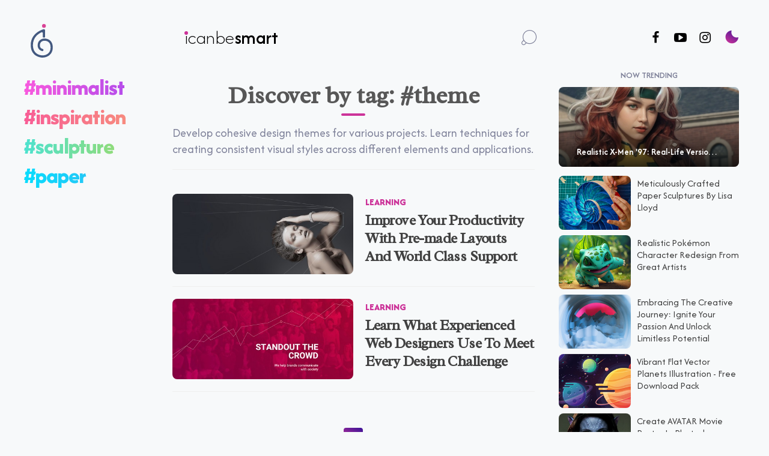

--- FILE ---
content_type: text/html
request_url: https://icanbecreative.com/tag/theme
body_size: 10810
content:
<!DOCTYPE html>
<html xmlns="http://www.w3.org/1999/xhtml" lang="en">

<head>
    <meta charset="UTF-8">

    <title>theme - icanbecreative</title>

             <link rel="canonical" href="https://icanbecreative.com/tag/theme">
    
    
    
    
<meta name="description" content="Develop cohesive design themes for various projects. Learn techniques for creating consistent visual styles across different elements and applications.">
<meta name="keywords" content="b">

<meta name="viewport" content="width=device-width, initial-scale=1.0, maximum-scale=1.0, user-scalable=no">
<meta name="p:domain_verify" content="6e766f5271b8988305155bfd318dccab">
<meta name="msvalidate.01" content="C22B640E7879CF11B0C8755094F17958">
<link rel="alternate" type="application/rss+xml" title="icanbecreative RSS Feed" href="https://icanbecreative.com/feed/rss">

<link rel="icon" href="/favicon/favicon.svg" type="image/svg+xml">    
<link rel="apple-touch-icon" sizes="180x180" href="/favicon/apple-touch-icon.png">
<link rel="icon" type="image/png" sizes="32x32" href="/favicon/favicon-32x32.png">
<link rel="icon" type="image/png" sizes="16x16" href="/favicon/favicon-16x16.png">
<link rel="manifest" href="/favicon/site.webmanifest">
<link rel="mask-icon" href="/favicon/safari-pinned-tab.svg" color="#5bbad5">
<meta name="apple-mobile-web-app-title" content="icanbe creative">
<meta name="application-name" content="icanbe creative">

<meta property="og:type" content="website">
<meta property="og:site_name" content="icanbecreative">
<meta property="og:title" content="theme - icanbecreative">
<meta property="og:url" content="https://icanbecreative.com/tag/theme">
<meta property="og:description" content="Develop cohesive design themes for various projects. Learn techniques for creating consistent visual styles across different elements and applications.">
<meta property="og:image" content="https://icanbecreative.com/resources/images/i-can-be-creative.jpg">

<meta name="twitter:image" content="https://icanbecreative.com/resources/images/i-can-be-creative.jpg">
<meta name="twitter:card" content="summary_large_image">
<meta name="twitter:site" content="@icanbecreative">
<meta name="twitter:title" content="theme - icanbecreative">
<meta name="twitter:description" content="Develop cohesive design themes for various projects. Learn techniques for creating consistent visual styles across different elements and applications.">


<meta property="fb:app_id" content="523082384370708">

			
			<!-- styles -->
			<link rel="preload" href="/resources/fonts/icons/2021/icomoon.ttf?elo938" as="font" crossorigin>
			<link rel="stylesheet" type="text/css" href="/resources/styles/frontend.css?v=202508" media="screen">			
			<!-- end styles -->
			
			<!-- scripts -->
			
			
	
			<!-- <script src="/resources/scripts/jquery-2.1.3.min.js"></script>  -->
			<script src="https://code.jquery.com/jquery-3.5.1.min.js" integrity="sha256-9/aliU8dGd2tb6OSsuzixeV4y/faTqgFtohetphbbj0=" crossorigin="anonymous"></script>
			<script src="/resources/scripts/jquery.autosize.min.js"></script>
			<script src="/resources/scripts/frontend.js" async></script>
			<script src="/resources/scripts/jquery.overlaps.js"></script>
			<script src="https://afarkas.github.io/lazysizes/lazysizes.min.js" async></script>
			<script async src="https://pagead2.googlesyndication.com/pagead/js/adsbygoogle.js?client=ca-pub-4708190723940162" crossorigin="anonymous"></script>
			<!-- Global site tag (gtag.js) - Google Analytics -->
			<script async src="https://www.googletagmanager.com/gtag/js?id=UA-13078831-1"></script>
			<script>
			window.dataLayer = window.dataLayer || [];

			function gtag() {
				dataLayer.push(arguments);
			}
			gtag('js', new Date());
			gtag('config', 'UA-13078831-1');
			</script>
			<!-- <script type="text/plain"> window.twttr=(function(d,s,id){var js,fjs=d.getElementsByTagName(s)[0],t=window.twttr||{};if(d.getElementById(id))return t;js=d.createElement(s);js.id=id;js.src="https://platform.twitter.com/widgets.js";fjs.parentNode.insertBefore(js,fjs);t._e=[];t.ready=function(f){t._e.push(f);};return t;}(document,"script","twitter-wjs")); </script> -->
			<!-- end scripts -->
			
			<!-- google fonts -->
			<link rel="preconnect" href="https://fonts.googleapis.com">
			<link rel="preconnect" href="https://fonts.gstatic.com" crossorigin>
			<link href="https://fonts.googleapis.com/css2?family=Afacad+Flux:wght@100..1000&family=Radley:ital@0;1&display=swap" rel="stylesheet">

<script type="text/javascript">
    (function(c,l,a,r,i,t,y){
        c[a]=c[a]||function(){(c[a].q=c[a].q||[]).push(arguments)};
        t=l.createElement(r);t.async=1;t.src="https://www.clarity.ms/tag/"+i;
        y=l.getElementsByTagName(r)[0];y.parentNode.insertBefore(t,y);
    })(window, document, "clarity", "script", "o54vuh0o4d");
</script>			

<!-- Cookiefirst Microsoft clarity helper -->
  <script>
function handleConsentChange(e) {
    var consent = e.detail || {};
    var performanceConsent = consent.performance || null; // Get advertising consent from event detail

    if (performanceConsent === true) {
        // Enable Clarity tracking
        window.clarity('consent');
    } else if (performanceConsent === false || performanceConsent === null) {
        // Disable Clarity tracking
        window.clarity('consent', false);
        
     }  else {
        console.error("Unexpected performance consent value:", performanceConsent);
    }
}

// Add event listeners for cf_consent and cf_consent_loaded
window.addEventListener("cf_consent", handleConsentChange);
window.addEventListener("cf_consent_loaded", handleConsentChange);
</script>
  			
			
			
</head>



<body >
    

    
	<div id="page-holder"> <span class="side-menu-button icon-menu gradient" onclick="sidemenuToggle(this)"></span>
	
		<nav id="side-holder">
		    
		    
		    
		    
		    
			<div class="logo-nav-backgr"><span class="icon-logo-icbc"><a href="https://icanbecreative.com">

<svg width="0" height="0" class="hidden">
  <symbol id="logo21" xmlns="http://www.w3.org/2000/svg" xmlns:xlink="http://www.w3.org/1999/xlink" xml:space="preserve" viewBox="0 0 30.09 45.89">
      <path d="M15.93,45.89c-0.31,0-6.77-0.06-11.4-4.69c-3-3-4.53-7.17-4.53-12.4C0,11.39,17.51,7.16,17.69,7.12l0,0
		c0.94-0.22,1.84,0.5,1.84,1.47l-0.06,9.09c0,0.48-0.39,0.86-0.87,0.86l-1.27-0.01c-0.48,0-0.86-0.39-0.86-0.87l0.03-5.09
		c0.01-0.96-0.99-1.59-1.86-1.19C10.09,13.47,3,18.4,3,28.79c0,13.88,12.41,14.09,12.94,14.09c5.15,0,11.16-2.83,11.16-10.81
		c0-3.27-0.87-5.71-2.58-7.25c-2.52-2.27-6.2-1.95-6.24-1.95c-0.67,0.04-5.8,0.49-5.8,6.31c0,3.34,2.38,4.5,3.84,4.9
		c0.64,0.17,1.07,0.76,1.02,1.42l-0.01,0.19c-0.06,0.91-0.94,1.53-1.82,1.28c-2.69-0.75-6.04-2.93-6.04-7.79
		c0-7.06,5.61-9.17,8.57-9.3c0.11-0.01,4.92-0.48,8.47,2.71c2.38,2.14,3.58,5.33,3.58,9.48C30.09,41.56,22.75,45.89,15.93,45.89
		C15.93,45.89,15.93,45.89,15.93,45.89z"></path>
    <circle cx="18.03" cy="2.61" r="2.61"></circle>
  </symbol>
</svg>



<svg class="icon" style="width: 37px;height:56px; fill: #fff;">
  <use xlink:href="#logo21"></use>
</svg>


	
			    
			    </a></span> 

<script>
        var app = document.getElementsByTagName("BODY")[0];
        if (localStorage.lightMode == "dark") {
            app.setAttribute("data-light-mode", "dark");
        }
</script>
			    
			    <span class="menu-night-nav">
  <button class="button-moon" onclick="toggle_light_mode()">
    <span class="moon">
      <span class="icon-moon"></span> 
    </span>
  </button>
			</span>
			
			
			<div class="menu-page">
				<a href="/page/about"> <span class="text">about</span> </a>
				<a href="/page/write-for-us"> <span class="text">write</span> </a>
				<a href="/page/contact"> <span class="text">say hi</span> </a>
			</div>
		</div>
		
		

				<script>
				function toggle_light_mode() {
					var app = document.getElementsByTagName("BODY")[0];
					if(localStorage.lightMode == "dark") {
						localStorage.lightMode = "light";
						app.setAttribute("data-light-mode", "light");
					} else {
						localStorage.lightMode = "dark";
						app.setAttribute("data-light-mode", "dark");
					}
				}
				</script>
			
			
			
					
		


<nav class="menu-cat-menu">
    
    <div class="menu-item">    
         <form method="get" action="/search/" class="search-form">
            <input type="text" name="q" placeholder="search..." class="search-input">
        </form>   
    </div>    
    
    <div class="menu-item menu-design-tutorials">
        <a href="/category/design-tutorials">design tutorials</a>
    </div>
    <div class="menu-item menu-inspiration">
        <a href="/category/showcases">inspiration</a>
    </div>
    <div class="menu-item menu-freebies">
        <a href="/category/design-freebies">freebies</a>
    </div>
    <div class="menu-item menu-web-development">
        <a href="/category/web-development">coding</a>
    </div>
</nav>





<div class="menu-social">
    <a href="https://facebook.com/icanbecreative" target="_blank" class="menu-social-space" rel="noopener noreferrer">
        <div class="icon-social-facebook"></div>
    </a>
    <a href="https://x.com/icanbecreative" target="_blank" class="menu-social-space" rel="noopener noreferrer">
        <div><svg fill="var(--home-art-description-color)" width="22px" height="22px"  xmlns="http://www.w3.org/2000/svg" viewBox="0 0 512 512"><path d="M389.2 48h70.6L305.6 224.2 487 464H345L233.7 318.6 106.5 464H35.8L200.7 275.5 26.8 48H172.4L272.9 180.9 389.2 48zM364.4 421.8h39.1L151.1 88h-42L364.4 421.8z"/></svg></div>
    </a>
    <a href="https://instagram.com/icanbecreative" target="_blank" class="menu-social-space" rel="noopener noreferrer">
        <div class="icon-social-instagram-brands"></div>
    </a>
    <a href="https://youtube.com/@icanbecreative" target="_blank" class="menu-social-space" rel="noopener noreferrer">
        <div class="icon-social-youtube-play"></div>
    </a>
    <a href="https://pinterest.com/icanbecreative/" target="_blank" class="menu-social-space" rel="noopener noreferrer">
        <div class="icon-social-pinterest-p"></div>
    </a>
    <a href="https://icanbecreative.tumblr.com" target="_blank" class="menu-social-space" rel="noopener noreferrer">
        <div class="icon-social-tumblr"></div>
    </a>
    <a href="/page/subscribe" class="menu-social-space">
        <div class="icon-social-envelope"></div>
    </a>
    <a href="/feed/rss" target="_blank" class="menu-social-space">
        <div class="icon-social-rss"></div>
    </a>
</div>






		<!--<li>
					<a href="https://icanbecreative.com/shop">
						<span class="text">Shop</span>
					</a>
				</li>-->
		
	</nav>
	
	
<!-- sfarsit side navigare menu button -->	
	
	
	<div id="content-holder">
	    
<!-- <div id="fb-root"></div>
<script async defer crossorigin="anonymous" src="https://connect.facebook.net/en_US/sdk.js#xfbml=1&version=v11.0" nonce="e6t5D8is"></script> -->



<div class="progress-container">
	<div id="progressbar" class="progress-bar"></div>
</div> 



								<div class="content-container">
					<div class="inner"><header>
    
    
    
    
<div class="topnavhome-main">
    <!-- Top navigation -->
    <div class="topnavhome">
        <!-- Centered link -->
        <div class="topnavhome-centered"> </div>
        <!-- Left-aligned links (default) -->
        <div class="topnavhome-left">

            <div class="mobile-hide"><a href="https://icanbecreative.com">
<svg width="37px" height="56px" xmlns="http://www.w3.org/2000/svg" viewBox="0 0 535.44 816.45" class="logo-responsive"><path d="M283.46 816.45c-5.58 0-120.38-1.08-202.9-83.49C27.11 679.57 0 605.33 0 512.28 0 202.74 311.54 127.4 314.68 126.67c16.79-3.87 32.79 8.95 32.69 26.18l-.99 161.79c-.05 8.49-6.97 15.33-15.46 15.28l-22.64-.13c-8.49-.05-15.33-6.97-15.28-15.46l.55-90.63c.1-17.07-17.53-28.3-33.05-21.17-80.99 37.21-207.12 124.84-207.12 309.76 0 247.05 220.76 250.75 230.16 250.79 91.55 0 198.52-50.37 198.52-192.35 0-58.18-15.48-101.6-45.99-129.07-44.92-40.4-110.29-34.65-110.95-34.68-11.9.7-103.13 8.65-103.13 112.25 0 59.39 42.39 80.08 68.39 87.18 11.33 3.1 19 13.52 18.21 25.24l-.23 3.42c-1.1 16.16-16.73 27.16-32.34 22.84-47.89-13.26-107.4-52.12-107.4-138.68 0-125.54 99.76-163.11 152.51-165.45 1.98-.21 87.56-8.55 150.63 48.2 42.26 38.02 63.68 94.8 63.68 168.76 0 168.84-130.6 245.73-251.94 245.73h-.05Z" style="fill:#435980;stroke-width:0"/><circle cx="320.82" cy="46.36" r="46.36" style="stroke-width:0;fill:#d94396"/></svg>
            </a>
			</div>
			
			<a href="https://icanbecreative.com">
					<div class="mobile-logo content-logo">
						<div class="content-logo__container"> <span class="dot"></span> <span class="content-logo__container__text">icanbe</span>
							<div class="content-logo__container__list-wrapper">
								<ul class="content-logo__container__list">
									<li class="content-logo__container__list__item">creative</li>
									<li class="content-logo__container__list__item">inspired</li>
									<li class="content-logo__container__list__item">smart</li>
									<li class="content-logo__container__list__item">anything</li>
								</ul>
							</div>
						</div>
					</div>
			</a>
        </div>




        <!-- Right-aligned links -->






        <div class="topnavhome-right">
            <nav class="menu-social-nav">
						<!--<div class="menu-social-space-nav mobile-hide">
							<a href="https://www.facebook.com/icanbecreative" class="likeus-button facebook" target="_blank" rel="noopener noreferrer"> <img src="data:image/svg+xml,%3C%3Fxml version='1.0' encoding='UTF-8'%3F%3E%3Csvg id='Layer_1' xmlns='http://www.w3.org/2000/svg' version='1.1' viewBox='0 0 28 28'%3E%3C!-- Generator: Adobe Illustrator 29.0.1, SVG Export Plug-In . SVG Version: 2.1.0 Build 192) --%3E%3Cdefs%3E%3Cstyle%3E .st0 %7B fill: %23fff; %7D %3C/style%3E%3C/defs%3E%3Cg id='layer1'%3E%3Cpath id='path1284' class='st0' d='M12.49,1.1c-.38,0-.74.21-.93.54l-4.97,8.6c-.09.16-.14.35-.14.54v15.05c0,.59.48,1.08,1.08,1.08h14.32c.9,0,1.7-.43,2.21-1,.51-.57.8-1.26.98-1.94l2.88-10.75c.27-1.01-.18-1.99-.82-2.58s-1.47-.93-2.37-.93h-9.01v-5.38c0-1.77-1.46-3.23-3.23-3.23h0ZM1.08,10.77c-.59,0-1.08.48-1.08,1.08v12.9c0,.59.48,1.08,1.08,1.08h3.23v-15.05H1.08Z' vector-effect='none'/%3E%3C/g%3E%3C/svg%3E" alt=""> Like 186K </a>
						</div>-->
						<div class="menu-social-space-nav mobile-s">
							<a href="https://facebook.com/icanbecreative" target="_blank" rel="noopener noreferrer" aria-label="Follow us on Facebook" class="icon-social-facebook"></a>
						</div>						
						<div class="menu-social-space-nav mobile-hide">
							<a href="https://youtube.com/c/icanbecreative" target="_blank" rel="noopener noreferrer" aria-label="Follow us on Youtube" class="icon-social-youtube-play"></a>
						</div>
						<div class="menu-social-space-nav">
							<a href="https://instagram.com/icanbecreative" target="_blank" rel="noopener noreferrer" aria-label="Follow us on Instagram" class="icon-social-instagram-brands"></a>
						</div>
                <div class="menu-social-space-nav">
                    <button class="button-moon" onclick="toggle_light_mode()">
                        <span class="moon">
      <span class="icon-moon"></span>
                        </span>
                    </button>
                </div>
            </nav>







        </div>
    </div>
</div>




</header>






<div class="clear"></div>




<div class="content-wrap">
    <div class="inner">



        <div class="home-coloane">


            <nav class="home-coloane1 dropdown_menu-5">
                <div class="menu-cat">
                    <div class="menu-design-tutorials dropdown_item-1">
                        <a href="/tag/minimalist">#minimalist</a>
                    </div>
                    <div class="menu-inspiration dropdown_item-2">
                        <a href="/category/showcases">#inspiration</a>
                    </div>
                    <div class="menu-freebies dropdown_item-3">
                        <a href="/tag/sculpture">#sculpture</a>
                    </div>
                    <div class="menu-web-development dropdown_item-4">
                        <a href="/tag/paper">#paper</a>
                    </div>
                </div>
            </nav>

        </div>



            <div class="home-coloane2">



                <!-- inceput search-logo -->


                <div class="featured-tab selogo-search-container selogo-search-container-home mobile-hide">
                    <div class="selogo-logo-input-wrapper">
                        <div class="selogo-logo content-logo">
                            <div class="content-logo__container">
                                <span class="dot dot-hide"></span>
                                <span class="content-logo__container__text">icanbe</span>
                                <div class="content-logo__container__list-wrapper">
                                    <ul class="content-logo__container__list">
                                        <li class="content-logo__container__list__item">creative</li>
                                        <li class="content-logo__container__list__item">inspired</li>
                                        <li class="content-logo__container__list__item">smart</li>
                                        <li class="content-logo__container__list__item">anything</li>
                                    </ul>
                                </div>
                            </div>
                        </div>
                        <a href="/" class="selogo-home-link"></a>
                        <!-- Transparent link to home -->
                        <input type="text">
                        <span class="selogo-placeholder-text">search anything creative...</span>
                        <div class="selogo-loading-bar"></div>
                    </div>
                    <button class="selogo-search-button"><span class="icon icon-search"></span></button>
                </div>




                <script>
                    const searchContainer = document.querySelector('.selogo-search-container');
                    const logoInputWrapper = document.querySelector('.selogo-logo-input-wrapper');
                    const logo = document.querySelector('.selogo-logo');
                    const inputField = document.querySelector('.selogo-logo-input-wrapper input');
                    const searchButton = document.querySelector('.selogo-search-button');
                    const loadingBar = document.querySelector('.selogo-loading-bar');
                    const placeholderText = document.querySelector('.selogo-placeholder-text');
                    const homeLink = document.querySelector('.selogo-home-link');
                    
                    // Navigate to home page when clicking on the logo
                    logo.addEventListener('click', function(event) {
                      event.stopPropagation();
                      window.location.href = '/';
                    });
                    
                    // Activate search bar when clicking on the space between logo and search button
                    logoInputWrapper.addEventListener('click', function(event) {
                      if (event.target !== logo && event.target !== inputField) {
                        activateSearchBar();
                      }
                    });
                    
                    // Activate search bar when clicking the search button
                    searchButton.addEventListener('click', function(event) {
                      event.stopPropagation();
                      if (searchContainer.classList.contains('selogo-active')) {
                        performSearch();
                      } else {
                        activateSearchBar();
                      }
                    });
                    
                    // Handle clicks on the home link
                    homeLink.addEventListener('click', function(event) {
                      event.stopPropagation();
                      window.location.href = '/';
                    });
                    
                    function activateSearchBar() {
                      searchContainer.classList.add('selogo-active');
                      inputField.focus();
                      // Start the loading bar animation
                      loadingBar.style.transform = 'scaleX(1)';
                      // Show placeholder text
                      setTimeout(() => {
                        placeholderText.style.opacity = '1';
                      }, 300);
                    }
                    
                    function resetSearchBar() {
                      inputField.value = '';
                      // Hide placeholder text
                      placeholderText.style.opacity = '0';
                      // Reset loading bar
                      loadingBar.style.transform = 'scaleX(0)';
                      inputField.blur();
                      searchContainer.classList.remove('selogo-active');
                      updateHomeLinkVisibility();
                    }
                    
                    function performSearch() {
                      const query = inputField.value.trim();
                      if (query !== '') {
                        // Redirect to search results page
                        window.location.href = `/search?q=${encodeURIComponent(query)}`;
                        resetSearchBar();
                      }
                    }
                    
                    // Update home link visibility based on search bar state
                    function updateHomeLinkVisibility() {
                      if (searchContainer.classList.contains('selogo-active')) {
                        homeLink.style.pointerEvents = 'none';
                      } else {
                        homeLink.style.pointerEvents = 'auto';
                      }
                    }
                    
                    // Call updateHomeLinkVisibility when necessary
                    searchContainer.addEventListener('transitionend', updateHomeLinkVisibility);
                    
                    document.addEventListener('click', function(event) {
                      if (!searchContainer.contains(event.target)) {
                        resetSearchBar();
                      }
                    });
                    
                    // Handle Enter key to perform search and Escape key to close search bar
                    inputField.addEventListener('keydown', function(event) {
                      if (event.key === 'Enter') {
                        event.preventDefault(); // Prevent form submission if within a form
                        performSearch();
                      } else if (event.key === 'Escape') {
                        resetSearchBar();
                      }
                    });
                    
                    // Handle input events
                    inputField.addEventListener('input', function() {
                      if (inputField.value !== '') {
                        placeholderText.style.opacity = '0';
                      } else {
                        placeholderText.style.opacity = '1';
                      }
                    });
                </script>





                <!-- inceput listare taguri -->







<div class="featured-tab content-wrap container category-tags-wrap">

<div class="content-wrap">

		<h1 class="section-title">Discover by tag: #theme <span></span></h1>
		<article> <div class="article-info, horizontal-sticky"> <p class="stream-text">Develop cohesive design themes for various projects. Learn techniques for creating consistent visual styles across different elements and applications.</p> </div> </article>
													<article class="horizontal">
	<a href="https://icanbecreative.com/article/improve-your-productivity-with-pre-made-layouts-and-world-class-support" class="article-thumbnail img-hover-zoom">

		 <img src="https://icanbecreative.com/resources/files/articles/improve-your-productivity-with-pre-made-layouts-and-world-class-support/featured/improve-your-productivity-with-pre-made-layouts-and-world-class-support_featured_500.jpg" loading="lazy" class="lazyload" alt="Improve Your Productivity With Pre-made Layouts And World Class Support" title="Improve Your Productivity With Pre-made Layouts And World Class Support"> 
		 
	</a>
	<div class="article-info">
		<div class="article-meta">
			<ul>
				
				<li><a href="https://icanbecreative.com/category/learning">Learning</a></li>

			</ul>
		</div>
		<a href="https://icanbecreative.com/article/improve-your-productivity-with-pre-made-layouts-and-world-class-support" class="article-title"><h2>Improve Your Productivity With Pre-made Layouts And World Class Support</h2></a>
					<!-- <p> The use of pre-made layouts does away with the necessity of starting with a blank page when building a website from scratch. These layouts give the develope... 	</p> -->
			</div>
	<div class="clear"></div>
</article>
											<article class="horizontal">
	<a href="https://icanbecreative.com/article/learn-what-experienced-web-designers-use-to-meet-every-design-challenge" class="article-thumbnail img-hover-zoom">

		 <img src="https://icanbecreative.com/resources/files/articles/learn-what-experienced-web-designers-use-to-meet-every-design-challenge/featured/learn-what-experienced-web-designers-use-to-meet-every-design-challenge_featured_500.jpg" loading="lazy" class="lazyload" alt="Learn What Experienced Web Designers Use To Meet Every Design Challenge" title="Learn What Experienced Web Designers Use To Meet Every Design Challenge"> 
		 
	</a>
	<div class="article-info">
		<div class="article-meta">
			<ul>
				
				<li><a href="https://icanbecreative.com/category/learning">Learning</a></li>

			</ul>
		</div>
		<a href="https://icanbecreative.com/article/learn-what-experienced-web-designers-use-to-meet-every-design-challenge" class="article-title"><h2>Learn What Experienced Web Designers Use To Meet Every Design Challenge</h2></a>
					<!-- <p> Freelance web-designers are in high demand because each business is now looking to develop a respectable and positive online identity. In short, most busine... 	</p> -->
			</div>
	<div class="clear"></div>
</article>
							
		<div class="clear"></div>
		
		<div class="paginator-holder">
				
		
								
			<a href="https://icanbecreative.com/tag/theme/page/1" class="active gradient">1</a>
					
		</div>	

</div>

</div>




                <!-- sfarsit listare taguri -->
				
				
				
				
				
				
				
				
				
				
				

        </div>
    </div>
            
</div>



<div class="sidebar">
	<!-- hide sidebar on mobile homepage -->
					<div class="sidebar-item-holder"> </div>
				<div class="sidebar-item-holder">
					<!-- sidebar icbc 21 -->
					<!-- <ins class="adsbygoogle" style="display:block" data-ad-client="ca-pub-4708190723940162" data-ad-slot="7093071825" data-ad-format="auto" data-full-width-responsive="true"></ins>
					<script>
					(adsbygoogle = window.adsbygoogle || []).push({});
					</script> -->
				</div>
				<div class="sidebar-item-holder">
										<div class="sidebar-promoted-holder">
					    
					    
<div class="item-title">Now Trending</div>

<div class="first img-hover-zoom"> 
    <a href="https://icanbecreative.com/article/realistic-x-men-97">
        <img class="lazyload" src="https://icanbecreative.com/resources/files/articles/realistic-x-men-97/featured/realistic-x-men-97_featured_500.jpg" loading="lazy" alt="Realistic X-Men '97: Real-Life Version Of Mutant Nostalgia" title="Creative Realistic X-Men '97: Real-Life Version Of Mutant Nostalgia"" >
        <div class="info semi-gradient">
            <div class="title-text">Realistic X-Men '97: Real-Life Version Of Mutant Nostalgia</div>
        </div>
    </a> 
</div>

<ul>
            <li>
            <a href="https://icanbecreative.com/article/realistic-x-men-97"> 
                <span class="article-image-holder img-hover-zoom">
                    <img class="lazyload" src="https://icanbecreative.com/resources/files/articles/realistic-x-men-97/featured/realistic-x-men-97_promoted_200.jpg" loading="lazy" alt="Realistic X-Men '97: Real-Life Version Of Mutant Nostalgia">
                </span> 
                <div class="article-info-holder">
                    <div class="title-text">Realistic X-Men '97: Real-Life Version Of Mutant Nostalgia</div>
                </div>
            </a>
        </li>
            <li>
            <a href="https://icanbecreative.com/article/meticulously-crafted-paper-sculptures"> 
                <span class="article-image-holder img-hover-zoom">
                    <img class="lazyload" src="https://icanbecreative.com/resources/files/articles/paper-cut-illustrations/featured/paper-cut-illustrations_promoted_200.jpg" loading="lazy" alt="Meticulously Crafted Paper Sculptures By Lisa Lloyd">
                </span> 
                <div class="article-info-holder">
                    <div class="title-text">Meticulously Crafted Paper Sculptures By Lisa Lloyd</div>
                </div>
            </a>
        </li>
            <li>
            <a href="https://icanbecreative.com/article/realistic-pokemon-characters-redesign"> 
                <span class="article-image-holder img-hover-zoom">
                    <img class="lazyload" src="https://icanbecreative.com/resources/files/articles/realistic-pokemon-characters-redesign/featured/realistic-pokemon-characters-redesign_promoted_200.jpg" loading="lazy" alt="Realistic Pokémon Character Redesign From Great Artists">
                </span> 
                <div class="article-info-holder">
                    <div class="title-text">Realistic Pokémon Character Redesign From Great Artists</div>
                </div>
            </a>
        </li>
            <li>
            <a href="https://icanbecreative.com/article/embracing-the-creative-journey-ignite-your-passion-and-unlock-limitless-potential"> 
                <span class="article-image-holder img-hover-zoom">
                    <img class="lazyload" src="https://icanbecreative.com/resources/files/articles/embracing-the-creative-journey-ignite-your-passion-and-unlock-limitless-potential/featured/embracing-the-creative-journey-ignite-your-passion-and-unlock-limitless-potential_promoted_200.jpg" loading="lazy" alt="Embracing The Creative Journey: Ignite Your Passion And Unlock Limitless Potential">
                </span> 
                <div class="article-info-holder">
                    <div class="title-text">Embracing The Creative Journey: Ignite Your Passion And Unlock Limitless Potential</div>
                </div>
            </a>
        </li>
            <li>
            <a href="https://icanbecreative.com/article/flat-vector-planets-illustration-free-download"> 
                <span class="article-image-holder img-hover-zoom">
                    <img class="lazyload" src="https://icanbecreative.com/resources/files/articles/vector-planets/featured/vector-planets_promoted_200.jpg" loading="lazy" alt="Vibrant Flat Vector Planets Illustration - Free Download Pack">
                </span> 
                <div class="article-info-holder">
                    <div class="title-text">Vibrant Flat Vector Planets Illustration - Free Download Pack</div>
                </div>
            </a>
        </li>
            <li>
            <a href="https://icanbecreative.com/article/create-james-camerons-avatar-movie-poster-in-photoshop-tutorial"> 
                <span class="article-image-holder img-hover-zoom">
                    <img class="lazyload" src="https://icanbecreative.com/resources/files/articles/create-james-camerons-avatar-movie-poster-in-photoshop-tutorial/featured/create-james-camerons-avatar-movie-poster-in-photoshop-tutorial_promoted_200.jpg" loading="lazy" alt="Create AVATAR Movie Poster In Photoshop Tutorial">
                </span> 
                <div class="article-info-holder">
                    <div class="title-text">Create AVATAR Movie Poster In Photoshop Tutorial</div>
                </div>
            </a>
        </li>
            <li>
            <a href="https://icanbecreative.com/article/animate-element-along-svg-path"> 
                <span class="article-image-holder img-hover-zoom">
                    <img class="lazyload" src="https://icanbecreative.com/resources/files/articles/animate-element-along-svg-path/featured/animate-element-along-svg-path_promoted_200.jpg" loading="lazy" alt="How To Animate Element Along SVG Path">
                </span> 
                <div class="article-info-holder">
                    <div class="title-text">How To Animate Element Along SVG Path</div>
                </div>
            </a>
        </li>
            <li>
            <a href="https://icanbecreative.com/article/pokemon-ghibli-studio-art-style"> 
                <span class="article-image-holder img-hover-zoom">
                    <img class="lazyload" src="https://icanbecreative.com/resources/files/articles/pokemon-studio-ghibli-style/featured/pokemon-studio-ghibli-style_promoted_200.jpg" loading="lazy" alt="Pokémon In Studio Ghibli Art Style">
                </span> 
                <div class="article-info-holder">
                    <div class="title-text">Pokémon In Studio Ghibli Art Style</div>
                </div>
            </a>
        </li>
            <li>
            <a href="https://icanbecreative.com/article/folded-3d-digital-sculptures-illustrations"> 
                <span class="article-image-holder img-hover-zoom">
                    <img class="lazyload" src="https://icanbecreative.com/resources/files/articles/digital-sculptures-3d-illustrations-maxim-shkret/featured/digital-sculptures-3d-illustrations-maxim-shkret_promoted_200.jpg" loading="lazy" alt="Folded 3D Digital Sculptures Illustration By Maxim Shkret">
                </span> 
                <div class="article-info-holder">
                    <div class="title-text">Folded 3D Digital Sculptures Illustration By Maxim Shkret</div>
                </div>
            </a>
        </li>
            <li>
            <a href="https://icanbecreative.com/article/geometric-anamorphic-perspective-illusion-paintings"> 
                <span class="article-image-holder img-hover-zoom">
                    <img class="lazyload" src="https://icanbecreative.com/resources/files/articles/anamorphic-wall-paintings-environmental-illusions/featured/anamorphic-wall-paintings-environmental-illusions_promoted_200.jpg" loading="lazy" alt="Geometric Anamorphic Perspective Illusion Paintings By Truly Design Studio">
                </span> 
                <div class="article-info-holder">
                    <div class="title-text">Geometric Anamorphic Perspective Illusion Paintings By Truly Design Studio</div>
                </div>
            </a>
        </li>
            <li>
            <a href="https://icanbecreative.com/article/deadpool-logo-movie-photoshop-tutorial"> 
                <span class="article-image-holder img-hover-zoom">
                    <img class="lazyload" src="https://icanbecreative.com/resources/files/articles/deadpool-movie-photoshop-tutorial/featured/deadpool-movie-photoshop-tutorial_promoted_200.jpg" loading="lazy" alt="Deadpool Logo Movie Poster Photoshop Tutorial">
                </span> 
                <div class="article-info-holder">
                    <div class="title-text">Deadpool Logo Movie Poster Photoshop Tutorial</div>
                </div>
            </a>
        </li>
            <li>
            <a href="https://icanbecreative.com/article/graphic-design-icons"> 
                <span class="article-image-holder img-hover-zoom">
                    <img class="lazyload" src="https://icanbecreative.com/resources/files/articles/graphic-design-icons/featured/graphic-design-icons_promoted_200.jpg" loading="lazy" alt="25 Graphic Design Icons">
                </span> 
                <div class="article-info-holder">
                    <div class="title-text">25 Graphic Design Icons</div>
                </div>
            </a>
        </li>
            <li>
            <a href="https://icanbecreative.com/article/learning-the-ui-design-fundamentals"> 
                <span class="article-image-holder img-hover-zoom">
                    <img class="lazyload" src="https://icanbecreative.com/resources/files/articles/learning-the-ui-design-fundamentals/featured/learning-the-ui-design-fundamentals_promoted_200.jpg" loading="lazy" alt="Learning The UI Design Fundamentals">
                </span> 
                <div class="article-info-holder">
                    <div class="title-text">Learning The UI Design Fundamentals</div>
                </div>
            </a>
        </li>
            <li>
            <a href="https://icanbecreative.com/article/3d-card-hover-css-effect"> 
                <span class="article-image-holder img-hover-zoom">
                    <img class="lazyload" src="https://icanbecreative.com/resources/files/articles/3d-card-hover-css-effect/featured/3d-card-hover-css-effect_promoted_200.jpg" loading="lazy" alt="Create 3D Card Hover Pure CSS Effect">
                </span> 
                <div class="article-info-holder">
                    <div class="title-text">Create 3D Card Hover Pure CSS Effect</div>
                </div>
            </a>
        </li>
            <li>
            <a href="https://icanbecreative.com/article/css3-animated-search-box"> 
                <span class="article-image-holder img-hover-zoom">
                    <img class="lazyload" src="https://icanbecreative.com/resources/files/articles/css3-animated-search-box/featured/css3-animated-search-box_promoted_200.jpg" loading="lazy" alt="Create CSS3 Animated Search Box">
                </span> 
                <div class="article-info-holder">
                    <div class="title-text">Create CSS3 Animated Search Box</div>
                </div>
            </a>
        </li>
    </ul>

</div>

										</div>
				
				<!--<div class="sidebar-item-holder img-hover-zoom">
					<a href="https://www.instagram.com/icanbecreative" target="_blank"> <img class="lazyload" src="/resources/images/insta-sidebar.jpg" loading="lazy" alt="icanbecreative Instagram"> </a>
				</div>-->
				
		

				<!--<div class="sidebar-item-holder img-hover-zoom">
					<a href="https://craftedforus.com/" target="_blank"> <img class="lazyload" src="https://icanbecreative.com/res/creative-shop.webp" loading="lazy" alt="creative shop"> </a>
				</div>-->
				

				<!--<div class="sidebar-item-holder img-hover-zoom">
					<a href="https://icanbe-creative.tumblr.com/" target="_blank"> <img class="lazyload" src="/resources/images/tumblr-sidebar.jpg" loading="lazy" alt="icanbecreative Tumblr"> </a>
				</div>-->


				<div class="sidebar-item-holder img-hover-zoom">
					<a href="https://youtube.com/@icanbecreative" target="_blank"> <img class="lazyload" src="/resources/images/youtube-sidebar.jpg" loading="lazy" alt="icanbecreative Youtube"> </a>
				</div>

				
				<div class="sidebar-subscribe-holder"> <span class="title"></span>
					<p>Subscribe to our mailing list for up to date and exclusive content.</p>
					<form action="//icanbecreative.us6.list-manage.com/subscribe/post?u=2e37ee1e99bfac0ac16a746c6&amp;id=a394731d7e" method="post" id="mc-embedded-subscribe-form" name="mc-embedded-subscribe-form" class="form-wrapper" target="_blank" novalidate>
						<input type="email" value="" name="EMAIL" class="input-text">
						<button type="submit" value="" name="subscribe" class="input-button"><span class="icon icon-mail"></span></button>
					</form>
				</div>
				

	
	
	
	
	
	
	
	
	
				
				<div data-sidebar-sticky> 
				
	
<nav class="sidebar-item-holder mobile-hide">				
<div class="topnavhome-main">
    <!-- Top navigation -->
    <div class="topnavhome" style=" margin-bottom: 20px; ">
 <nav class="sidebar-nav-jos">
    <div class="menu-social-space-nav">
      <!--<a href="https://www.facebook.com/icanbecreative" class="likeus-button facebook" target="_blank" rel="noopener noreferrer">
        <img src="data:image/svg+xml,%3C%3Fxml version='1.0' encoding='UTF-8'%3F%3E%3Csvg id='Layer_1' xmlns='http://www.w3.org/2000/svg' version='1.1' viewBox='0 0 28 28'%3E%3C!-- Generator: Adobe Illustrator 29.0.1, SVG Export Plug-In . SVG Version: 2.1.0 Build 192) --%3E%3Cdefs%3E%3Cstyle%3E .st0 %7B fill: %23fff; %7D %3C/style%3E%3C/defs%3E%3Cg id='layer1'%3E%3Cpath id='path1284' class='st0' d='M12.49,1.1c-.38,0-.74.21-.93.54l-4.97,8.6c-.09.16-.14.35-.14.54v15.05c0,.59.48,1.08,1.08,1.08h14.32c.9,0,1.7-.43,2.21-1,.51-.57.8-1.26.98-1.94l2.88-10.75c.27-1.01-.18-1.99-.82-2.58s-1.47-.93-2.37-.93h-9.01v-5.38c0-1.77-1.46-3.23-3.23-3.23h0ZM1.08,10.77c-.59,0-1.08.48-1.08,1.08v12.9c0,.59.48,1.08,1.08,1.08h3.23v-15.05H1.08Z' vector-effect='none'/%3E%3C/g%3E%3C/svg%3E" alt="">
        Like 186K
      </a>-->
      <a href="https://facebook.com/icanbecreative" target="_blank" rel="noopener noreferrer" aria-label="Follow us on Facebook" class="icon-social-facebook"></a>
    </div>
    <div class="menu-social-space-nav">
      <a href="https://youtube.com/@icanbecreative" target="_blank" rel="noopener noreferrer" aria-label="Follow us on Twitter" class="icon-social-youtube-play"></a>
    </div>
    <div class="menu-social-space-nav">
      <a href="https://instagram.com/icanbecreative" target="_blank" rel="noopener noreferrer" aria-label="Follow us on Instagram" class="icon-social-instagram-brands"></a>
    </div>
    <div class="menu-social-space-nav">
  <button class="button-moon" onclick="toggle_light_mode()">
    <span class="moon">
      <span class="icon-moon"></span> 
    </span>
  </button>
    </div>
 </nav>
    </div>
</div>
</nav>


				
				
				
				
				
				<ins class="adsbygoogle" style="display:block" data-ad-client="ca-pub-4708190723940162" data-ad-slot="7093071825" data-ad-format="auto" data-full-width-responsive="true"></ins>
					<script>(adsbygoogle = window.adsbygoogle || []).push({});
					</script>
					
					<!-- hide sidebar on mobile homepage - close div -->
							</div>
</div>				<div class="clear"></div>
				
</div>
	
</div>

</div>	

</div>
			
		





		
			
			
			<!-- <START FOOTER> -->
			<div class="footer">
			  <nav>
				<ul>
					<li><a href="https://icanbecreative.com/page/about">About</a></li>
					<li><a href="https://icanbecreative.com/page/contact">Contact</a></li>
					<!--<li><a href="https://icanbecreative.com/shop">Shop</a></li> -->
					<!-- <li><a href="https://icanbecreative.com/search">Search</a></li>-->
					<li><a href="https://icanbecreative.com/page/privacy-statement">Privacy</a></li>
					<li><a href="https://icanbecreative.com/page/terms-and-conditions">Terms</a></li>
					<li><a href="https://icanbecreative.com/page/advertise">Advertise</a></li>					
					<li><a href="https://icanbecreative.com/page/write-for-us">Write</a></li>					
					<!-- <li><a href="https://icanbecreative.com/page/subscribe">Subscribe</a></li> -->
				</ul>
				
				
<div class="menu-social-footer">
    <span class="menu-social-space">
        <a href="https://facebook.com/icanbecreative" target="_blank" rel="noopener noreferrer">
            <span class="icon-social-facebook"></span>
        </a>
    </span>
    <span class="menu-social-space">
        <a href="https://x.com/icanbecreative" target="_blank" rel="noopener noreferrer">
            <svg fill="var(--logo-color)" width="18px" height="18px"  xmlns="http://www.w3.org/2000/svg" viewBox="0 0 512 512"><path d="M389.2 48h70.6L305.6 224.2 487 464H345L233.7 318.6 106.5 464H35.8L200.7 275.5 26.8 48H172.4L272.9 180.9 389.2 48zM364.4 421.8h39.1L151.1 88h-42L364.4 421.8z"/></svg>
        </a>
    </span>
    <span class="menu-social-space">
        <a href="https://instagram.com/icanbecreative" target="_blank" rel="noopener noreferrer">
            <span class="icon-social-instagram-brands"></span>
        </a>
    </span>
    <span class="menu-social-space">
        <a href="https://youtube.com/@icanbecreative" target="_blank" rel="noopener noreferrer">
            <span class="icon-social-youtube-play"></span>
        </a>
    </span>
    <span class="menu-social-space">
        <a href="https://pinterest.com/icanbecreative/" target="_blank" rel="noopener noreferrer">
            <span class="icon-social-pinterest-p"></span>
        </a>
    </span>
    <span class="menu-social-space">
        <a href="https://icanbecreative.tumblr.com" target="_blank" rel="noopener noreferrer">
            <span class="icon-social-tumblr"></span>
        </a>
    </span>
    <span class="menu-social-space">
        <a href="https://icanbecreative.com/page/subscribe">
            <span class="icon-social-envelope"></span>
        </a>
    </span>
    <span class="menu-social-space">
        <a href="https://icanbecreative.com/feed/rss" target="_blank">
            <span class="icon-social-rss"></span>
        </a>
    </span>
</div>

			  </nav>				
				
				<p>Copyright &copy; 2009 - 2025 icanbecreative</p>
			</div>
			<!-- <END FOOTER> -->
			
			
			

	
			 
			 
		<script src="/resources/scripts/rmgYbo.js"></script>	
		
	

	
<script>
var coll = document.getElementsByClassName("collapsible");
var i;

for (i = 0; i < coll.length; i++) {
  coll[i].addEventListener("click", function() {
    this.classList.toggle("active");
    var content = this.nextElementSibling;
    if (content.style.display === "block") {
      content.style.display = "none";
    } else {
      content.style.display = "block";
    }
  });
}
</script>




    <script src="/stream/jquery.jscroll2-4-0.js"></script>
    <script src="/stream/video-pause.js"></script>   





<script>
// create social networking pop-ups
(function() {

	var Config = {
		Link: "a.share",
		Width: 500,
		Height: 500
	};

	// add handler links
	var slink = document.querySelectorAll(Config.Link);
	for (var a = 0; a < slink.length; a++) {
		slink[a].onclick = PopupHandler;
	}

	// create popup
	function PopupHandler(e) {

		e = (e ? e : window.event);
		var t = (e.target ? e.target : e.srcElement);

		// popup position
		var
			px = Math.floor(((screen.availWidth || 1024) - Config.Width) / 2),
			py = Math.floor(((screen.availHeight || 700) - Config.Height) / 2);

		// open popup
		var popup = window.open(t.href, "social", "width="+Config.Width+",height="+Config.Height+",left="+px+",top="+py+",location=0,menubar=0,toolbar=0,status=0,scrollbars=1,resizable=1");
		if (popup) {
			popup.focus();
			if (e.preventDefault) e.preventDefault();
			e.returnValue = false;
		}

		return !!popup;
	}

}());
</script>



<script src="/resources/scripts/verticalscrollprogressbar.js"></script>  


 		    
<script src="//instant.page/5.2.0" type="module" integrity="sha384-jnZyxPjiipYXnSU0ygqeac2q7CVYMbh84q0uHVRRxEtvFPiQYbXWUorga2aqZJ0z"></script> 		    
 		    
 

 		    

</body>
</html>


--- FILE ---
content_type: text/html; charset=utf-8
request_url: https://www.google.com/recaptcha/api2/aframe
body_size: 268
content:
<!DOCTYPE HTML><html><head><meta http-equiv="content-type" content="text/html; charset=UTF-8"></head><body><script nonce="4dYeDegcqgX4FK2zZJw3fA">/** Anti-fraud and anti-abuse applications only. See google.com/recaptcha */ try{var clients={'sodar':'https://pagead2.googlesyndication.com/pagead/sodar?'};window.addEventListener("message",function(a){try{if(a.source===window.parent){var b=JSON.parse(a.data);var c=clients[b['id']];if(c){var d=document.createElement('img');d.src=c+b['params']+'&rc='+(localStorage.getItem("rc::a")?sessionStorage.getItem("rc::b"):"");window.document.body.appendChild(d);sessionStorage.setItem("rc::e",parseInt(sessionStorage.getItem("rc::e")||0)+1);localStorage.setItem("rc::h",'1767687193348');}}}catch(b){}});window.parent.postMessage("_grecaptcha_ready", "*");}catch(b){}</script></body></html>

--- FILE ---
content_type: text/css
request_url: https://icanbecreative.com/resources/styles/frontend.css?v=202508
body_size: 25372
content:
body { padding: 0px; margin: 0px; font-family: "Afacad Flux", 'Open Sans', Arial, Verdana, sans-serif;  color:#4C4C4C; background: var(--bg-color)}
ul, p, h1, h2, h3, h4, h5, p { margin: 0px; padding: 0px; }
a { text-decoration: none;  color:#c39;}
a:hover {color:#8d359c;}
* {-webkit-font-smoothing: antialiased; -moz-font-smoothing: antialiased; -ms-font-smoothing: antialiased; -o-font-smoothing: antialiased; -webkit-box-sizing: border-box; -moz-box-sizing: border-box; box-sizing: border-box; }
::marker {color: #c39;}
hr {color: #c39; height: 1px; border: none;}

textarea { font-family: 'Open Sans', Arial, Verdana, sans-serif;}

.floatleft { float: left !important; }
.floatright { float: right !important; }
.clear { clear: both !important; }
.no-padding-right { padding-right: 0px !important; }
.no-margin-right { margin-right: 0px !important; }
.no-border-right { border-right: none !important; }

input::-webkit-input-placeholder { line-height: 1.5em; } /* WebKit browsers */
input:-moz-placeholder { line-height: 1.5em; } /* Mozilla Firefox 4 to 18 */
input::-moz-placeholder { line-height: 1.5em; } /* Mozilla Firefox 19+ */
input:-ms-input-placeholder { line-height: 1.5em; } /* Internet Explorer 10+ */

.border-radius-3 { -webkit-border-radius: 3px; -moz-border-radius: 3px; border-radius: 3px; }

.label { background: #ffffff; margin: 0px 0 0 0; font-size: 10px; line-height: 13px; color: white; padding: 2px 4px; display: inline-block; text-align: center; font-family: 'Open Sans'; }
.label.blue { background: #3b67aa; }
.label.black { background: #50514a; }

#page-holder { position:relative; overflow:hidden; background: var(--bg-color);}
#page-holder.side-open {}
#page-holder #content-holder {position:relative; z-index:2; background: var(--bg-color); -webkit-transition: -webkit-transform 0.3s ease-in-out; transition: transform 0.3s ease-in-out;}
#page-holder #side-holder {width:300px; height:100%; z-index:1; position:fixed; top:0px; left:0px; -webkit-transform: translate3d(-300px, 0, 0);         transform: translate3d(-300px, 0, 0); -webkit-transition: -webkit-transform 0.3s ease-in-out; transition: transform 0.3s ease-in-out;  }
#page-holder #side-holder ul {list-style-type: none;margin: 0;padding: 26px 0px 0px 30px;margin-top: -10px;}
#page-holder #side-holder ul li { padding:5px 0px;}
#page-holder #side-holder > ul > li > a { color:#FFF; text-transform:uppercase; font-size:16px;}
#page-holder #side-holder > ul > li li a {color:#999; font-size:14px;}
#page-holder #side-holder a {}
#page-holder #side-holder .logo-holder {text-align:center;max-width: 280px;padding: 20px 0px;margin: 10px;margin-right: -38px;background: var(--nav-backgr-top-color);border-radius: 6px;width: 100%;}
#page-holder #side-holder .logo-nav-backgr {height: 220px; background-image: url(../images/nav-backgr2.png); width: 100%; background-repeat: no-repeat; padding: 46px 0px 0px 32px;}
#page-holder #side-holder .icon-logo {font-size:80px; font-weight:normal; color:#FFF;}
#page-holder #side-holder .search-form {padding: 0px 0px 0px 0px; }
#page-holder #side-holder .search-input {border: 1.5px solid transparent;background:none;outline:none;color: #9d9dbb;padding: 9px 0px;width:90%;line-height:22px;border-bottom: 2px solid var(--art-horz-border-color);font-size: 38px;font-weight: 700;font-family: "Afacad Flux", 'Open Sans', Arial, Verdana, sans-serif;letter-spacing: -1px;}

#page-holder.side-open #content-holder {-webkit-transform: translate3d(300px, 0, 0); transform: translate3d(300px, 0, 0);}
#page-holder.side-open #side-holder {-webkit-transform: translate3d(0px, 0, 0); transform: translate3d(0px, 0, 0);}
#page-holder .side-menu-button {position:fixed; left:20px; z-index:3; cursor:pointer; font-size:30px; border-radius:100px; color:#FFF; padding:15px; -webkit-transition: all 0.3s ease-in-out; transition: all 0.3s ease-in-out;  overflow:hidden; display:none;}
#page-holder.side-open .side-menu-button {-webkit-transform: translate3d(300px, 0, 0); transform: translate3d(300px, 0, 0); }




/*-------------------------
		header
--------------------------*/
.head-logo {background:#FFF; text-align:center; padding:20px 0px;}
.head-logo a.logo  { margin:0px 0px; display:inline-block;}
.head-logo a.logo > .icon-logo {font-size:28px; line-height:28px;

  background: -webkit-gradient(linear,left bottom,right top,color-stop(0%,#c25b7c),color-stop(100%,#75539e));
  background: -webkit-linear-gradient(30deg,#c25b7c 0%,#75539e 100%);
  -webkit-background-clip: text;
  -webkit-text-fill-color: transparent;
}



.gradient {
  background: #75539e;
  background: -moz-linear-gradient(30deg,#c25b7c 40%,#75539e 100%);
  background: -webkit-gradient(linear,left bottom,right top,color-stop(40%,#c25b7c),color-stop(100%,#75539e));
  background: -webkit-linear-gradient(30deg,#c25b7c 40%,#75539e 100%);
  background: -o-linear-gradient(30deg,#c25b7c 40%,#75539e 100%);
  background: -ms-linear-gradient(30deg,#c25b7c 40%,#75539e 100%);
  background: linear-gradient(30deg,#c25b7c 40%,#75539e 100%);
  background: linear-gradient(30deg,#c39 11%,#391397 100%);
}

/*  background: -webkit-linear-gradient(top, rgba(0,0,0,0) 0%,rgba(0,0,0,0.8) 100%); */

.semi-gradient {
    background: rgba(0,0,0,0.8);
    background: -moz-linear-gradient(top, rgba(0,0,0,0) 0%, rgba(0,0,0,0.8) 100%);
    background: -webkit-gradient(left top, left bottom, color-stop(0%, rgba(0,0,0,0)), color-stop(100%, rgba(0,0,0,0.8)));
    background: -webkit-linear-gradient(top, rgba(0,0,0,0) 0%, rgba(0,0,0,0.8) 100%);
    background: -o-linear-gradient(top, rgba(0,0,0,0) 0%, rgba(0,0,0,0.8) 100%);
    background: -ms-linear-gradient(top, rgba(0,0,0,0) 0%, rgba(0,0,0,0.8) 100%);
    background: linear-gradient(to bottom, rgba(0,0,0,0) 0%, rgba(0,0,0,0.8) 100%);
    filter: progid:DXImageTransform.Microsoft.gradient( startColorstr='#000000', endColorstr='#000000', GradientType=0 );
}

header { width: 100%; position:relative;
			-webkit-transition: all 0.1s ease-in-out;
			-moz-transition: all 0.1s ease-in-out;
			transition: all 0.1s ease-in-out; text-align:center; }

header > .inner { width: 1280px; margin: 0 auto; padding: 26px 0px; }
header ul.main-nav { list-style:none; font-family:'Roboto', Arial, Verdana, sans-serif; float:left;}
header ul.main-nav.right-nav {float:right;}
header ul.main-nav.right-nav .desc {font-size:11px; white-space:nowrap; background:rgba(0,0,0,0.08); padding:20px 35px;}
header ul.main-nav.right-nav .dropdown-wrapper {}
header ul.main-nav.right-nav .dropdown-wrapper [class^="icon-"] {line-height:1px; position:relative; top:7px; font-size:28px; }
header ul.main-nav > li { float:left; position:relative; }
header ul.main-nav > li > a { font-size:17px; height:52px; font-weight:300; color:#000; padding:23px 30px 0px 30px;  display:block; line-height:18px;
							-webkit-transition: all 0.1s ease-in-out;
							-moz-transition: all 0.1s ease-in-out;
							transition: all 0.1s ease-in-out;
                            -webkit-box-sizing: content-box; -moz-box-sizing: content-box; box-sizing: content-box;
						}
header ul.main-nav > li.border {border-right:1px solid rgba(255,255,255,0.2); height:25px; margin-top:25px;}





header ul.main-nav > li > a > .text {vertical-align: top; padding-top: 5px; display: inline-block;}
header ul.main-nav > li > a:hover { /*background:rgba(255,255,255,1); color:#c25b7c; */ color:#c39;}

header ul.main-nav > li:hover > .dropdown-wrapper {  opacity:1;  visibility:visible;
									 -webkit-transition: opacity 0.1s ease-in-out;
									 -moz-transition: opacity 0.1s ease-in-out;
									 transition: opacity 0.1s ease-in-out;
}
header ul.main-nav .dropdown-wrapper {  opacity:0; visibility:hidden; z-index:100; position:absolute; top:75px; left:0px;   background:#FFF; text-align:left;}
header ul.main-nav .dropdown-wrapper .triangle { width: 0; height: 0; border-left: 10px solid transparent; border-right: 10px solid transparent; border-bottom: 9px solid #FFF; position:absolute; top:-9px; left:34px;}
header ul.main-nav .dropdown-wrapper ul.categories { list-style:none; }
header ul.main-nav .dropdown-wrapper ul.categories a { padding:15px 30px 15px 30px; white-space:nowrap; display:block; font-size:16px; line-height:18px; font-weight:300; color:#7d7d7d;}
header ul.main-nav .dropdown-wrapper ul.categories a:hover { color:#c39;}
header ul.main-nav .dropdown-wrapper ul.categories li { border-bottom:1px solid rgba(0,0,0,0.08);}


header .search-holder {opacity:0; background:#fff; position:absolute; top:28px; left:0px; width:0px; height:75px;  overflow:hidden; z-index:1; background:#FFF;
				-webkit-transition: all 0.2s ease-in-out, left 0.2s ease-in-out, opacity 0.2s ease-in-out;
				-moz-transition: all 0.2s ease-in-out, left 0.2s ease-in-out, opacity 0.2s ease-in-out;
				transition: all 0.2s ease-in-out, left 0.2s ease-in-out, opacity 0.2s ease-in-out;
}
header .search-holder.active {width:100%; opacity:1;}
header .search-holder .search-input {padding:23px 50px 0 50px; width:100%; border:none; font-size:22px; line-height:28px; outline:none; font-family:'Open Sans', Arial, Verdana, sans-serif; background:transparent;}
header .search-holder .close { position:absolute; width:30px; height:30px;  top:23px; right:50px; cursor:pointer; font-size: 30px;}
header .search-holder .close:hover { color:#c25b7c;}
/*-------------------------
		cover
--------------------------*/
.article-info-wrapper { padding: 60px 10px 40px 100px; margin-bottom:0px; background-size:cover; background-repeat:no-repeat; box-shadow: inset 0 0 0 300px rgba(26, 4, 53, 0.8); background-position:50% 50%; margin: 10px 40px 0px 250px; border-radius: 18px; /* animation: quickExpand 0.3s cubic-bezier(0.25, 0.1, 0.25, 1.0) forwards;*/}
.article-info-wrapper > .inner { width: 1170px; margin: 0 auto;}
.article-info-wrapper h1 { text-align:left; color:#FFF; font-size:46px; font-family:Radley, "Afacad Flux", 'Roboto', Arial, Verdana, sans-serif; font-weight:700; max-width: 800px; text-shadow: 0 1px 2px rgba(0,0,0,0.2), 0 5px 10px rgba(0,0,0,0.2); padding: 0px 30px 10px 0px;}
.article-info-wrapper h1 a {color:#FFF;}
.article-info-wrapper h2 { text-align:center; color:#FFF; font-size:40px; font-family:Open Sans; font-weight:700; max-width: 800px; margin-left: auto;  margin-right: auto; text-shadow: 0 1px 2px rgba(0,0,0,0.2), 0 5px 10px rgba(0,0,0,0.2);}
.article-info-wrapper h2 a {color:#FFF;}
.article-info-wrapper .article-meta { display:block !important; text-align:left; }
.article-info-wrapper .article-meta ul { color:#FFF;}
.article-info-wrapper .article-meta li { float:none; display:inline-block;  padding:12px 0px; margin:0px; }
.article-info-wrapper .article-meta li a { font-size:15px; color:#FFF; font-weight:600; font-family: 'Roboto', Arial, Verdana, sans-serif;}
.article-info-wrapper .section-title span {display:block;width:40px;border:2px solid #c39;height:0px;border-radius:10px;margin:6px 0 0 0;text-align: left; animation: loader 2s ease forwards;}
.article-info-wrapper .section-title {position:relative !important; z-index: 1;}

/* Animation */
@keyframes loader {
  0% {
    width: 30%;
  }
  66% {
    width: 80%;
  }
  71% {
    width: 90%;
  }
  85% {
    width: 85%;
  }
  100% {
    width: 100%;
  }
}

        @keyframes quickExpand {
            0% {
                transform: scale(1);
            }
            70% {
                transform: scale(1.01);
            }
            100% {
                transform: scale(1);
            }
        }

/*-------------------------
		carousel
--------------------------*/
.header-carousel-wrapper {width:100%; height:350px; margin-bottom:30px; position:relative;}
.header-carousel-wrapper .item { width:100%; height:100%; position:absolute; z-index:1; top:0px; left:0px; background-size:cover; background-repeat:no-repeat; box-shadow: inset 0 0 0 1000px rgba(0,0,0,.3); background-position:50% 50%;}
.header-carousel-wrapper .item:first-child {transform:translateX(0px);}


/*-------------------------
		content
--------------------------*/
.content-container { padding: 30px 50px 30px 40px; }
.page-has-subheader .content-container { padding-top:0px;}
.content-container > .inner { /* width: 1120px; curenta width: 1280px; rezolutie prima*/ margin: 0 auto; }
.content-container .content-wrap { float:left;  width:100%;}
.content-container .content-wrap > .inner {margin-right: 340px; padding: 0px 0px 0px 0px;}
.content-container .sidebar { margin-left: -300px; width: 300px; float: right; /*background:#333333;*/  }
.content-container .sidebar .fixed-section {position:fixed; top:0px; width:300px; margin-top:30px; transform: translateZ(0);
    -webkit-transform: translateZ(0);}
.content-container .section-title {font-size:40px;font-weight:600;color:var(--section-title);display: block;padding-bottom:15px;font-family:'Radley';padding-top: 20px;text-align: center;}
.content-container .section-title span {display:block;width:40px;border:2px solid #c39;height:0px;border-radius:10px;margin:5px 0 0 0;text-align: center;margin-left: auto;margin-right: auto;}

.content-container .top-articles-list {margin-bottom:0px;}

.ad-page-responsive {padding: 20px 0px 0px 0px;}
.ad-page-responsive-art {margin: 30px 0;height: auto;position: relative;background-size: 970px 250px;background-repeat: no-repeat;background-position: 50% 50%;width: 100%;text-align: center;overflow: hidden;}
.ad-article-responsive {background:#F3F7FA; padding:30px; margin:-30px -30px 25px -30px;}

article.vertical { width:25%; float:left; margin-bottom:10px; }
article.vertical:nth-child(even) { padding-left:8px; padding-right: 8px;}
article.vertical:nth-child(odd) {padding-left:8px; padding-right: 8px;}
article.vertical a.article-thumbnail { }
article.vertical a.article-thumbnail > img { width:100%; display:block; border-radius: 6px; background-color: #9001a9;}
article.vertical .article-info { /*border-bottom:1px solid #a5a5a5;  background:#FFF; */}
article.vertical h2.article-title {padding: 5px 5px 20px 0px;  font-size:16px;  font-family:Open Sans;  overflow: hidden; text-overflow: ellipsis; font-weight: 600;}
article.vertical h2.article-title a { color:var(--title-home-color);}


article.horizontal {width:100%;padding: 20px 0px;border-bottom: 1px solid var(--art-horz-border-color);}
article.horizontal a.article-thumbnail { width:50%; float:left; padding-right:0px; border-radius: 8px ;}
article.horizontal a.article-thumbnail > img { width:100%; display:block; background-color: var(--loading-img-backgr);}
article.horizontal .article-info { float:left; width:50%; padding-left:20px; }
article.horizontal h2.article-title { padding:10px 20px 10px 0px;  font-size:22px; line-height:30px; font-family:Open Sans; font-weight: 700;letter-spacing: -0.6px;}
article.horizontal h2.article-title a { color: var(--title-home-color);  }
article.horizontal .article-title { color: var(--title-home-color); letter-spacing: -0.6px; font-family: Radley, "Afacad Flux", 'Roboto', Arial, Verdana, sans-serif; }
article.horizontal .article-meta {padding-left:0px; }
article.horizontal p {font-size: 18px;padding: 0 20px 0 0;line-height: 24px;font-weight: 400;color: var(--home-art-description-color);overflow-x: hidden;overflow-y: hidden;max-height: 50px; font-family: 'Mulish', 'Open Sans', Verdana, Arial, sans-serif;}


.article-meta {color: #9a9a9a;font-size: 16px;font-weight: 800;font-family: "Afacad Flux", 'Roboto', Arial, Verdana, sans-serif;padding: 3px 0px 5px 0px;text-transform: uppercase;}
.article-meta ul { list-style: none; }
.article-meta li { float: left; margin-right: 5px; }
.article-meta li a { color: #c39; }
.article-meta li a:hover { color: #c39; }
.article-meta ul:after { clear: both; display: block; content:" "; }
.article-meta-home {padding: 0px 0px 0px 0px !important; font-size: 16px; color: #9a9a9a; font-weight: 600; font-family: 'Roboto', Arial, Verdana, sans-serif; text-transform: uppercase;}
.article-meta-latest {padding: 10px 0px 0px 0px;}


.article-meta-art {color: #9a9a9a;font-size: 20px;font-weight: 600;font-family: "Afacad Flux", 'Roboto', Arial, Verdana, sans-serif;padding: 10px 0px 14px 0px;text-transform: uppercase;max-width: 800px;}
.article-meta-art ul { list-style: none; }
.article-meta-art li { float: left; margin-right: 5px; }
.article-meta-art li a { color: #fff; }
.article-meta-art li a:hover { color: #c39; }
.article-meta-art ul:after { clear: both; display: block; content:" "; }

article.article-content { margin: 0 auto !important; width:100%; color: var(--articol-color);  max-width: 860px;}
article.article-content {  padding: 20px 0px 0px 0px; font-size: 20px; line-height: 27px; font-family: "Afacad Flux", 'Nunito', 'Mulish', 'Open Sans', Verdana, Arial, sans-serif; }
article.article-content h2 { font-size: 24px; line-height: 34px; margin:15px 0 15px 0; font-weight: 600; color: var(--title-h3-color); font-family:Radley, "Afacad Flux", 'Mulish', 'Open Sans', Verdana, Arial, sans-serif;}
article.article-content h3 { font-size: 22px; line-height: 26px; margin:30px 0 15px 0; font-weight: 600; color: var(--title-h3-color); font-family:"Afacad Flux", 'Mulish', 'Open Sans', Verdana, Arial, sans-serif;}
article.article-content h4 { font-size: 20px; line-height: 20px; margin:40px 0 15px 0; font-weight: 500; color: var(--title-h3-color); font-family:"Afacad Flux", 'Mulish', 'Open Sans', Verdana, Arial, sans-serif; }
article.article-content h5 { font-size: 18px; line-height: 18px; margin:40px 0 15px 0; font-weight: 500; color: var(--title-h3-color); font-family:"Afacad Flux", 'Mulish', 'Open Sans', Verdana, Arial, sans-serif; }
article.article-content p { margin-bottom: 18px; margin-top: 18px;}
article.article-content p::after{clear:both; content: ""; display: block;}
article.article-content p a { text-decoration:none; background: linear-gradient(#0000 70%,var(--link-highlight) 0); font-weight: 600;}
article.article-content ul { margin-bottom: 30px; list-style-position: inside; }
article.article-content ul li {margin-bottom: 10px;margin-top: 10px;}
article.article-content ul li a { }
article.article-content ul li ul { padding-left: 20px; margin-bottom: 0px; }
article.article-content .img-wrapper { background: #f5f5f5; border-top: 1px solid #dcdbdd; border-bottom: 1px solid #dcdbdd; padding: 30px; text-align: center; margin-bottom: 30px; margin-left:-30px; margin-right:-30px; }
article.article-content .img-wrapper img { width: 100%; display:block;}
article.article-content .img-wrapper.normal-size img {width:auto; max-width:100%; height:auto;}
article.article-content .img-wrapper.align-center img {margin:0 auto;}
article.article-content img {height:auto; max-width:100%;}
article.article-content pre {font-size: 12px; line-height: 16px; margin:0px 0px 15px 0px;}
article.article-content pre code {display:inline-block; width:100%;}

blockquote { font-style: italic; }


video {
    max-width: 100%;
    border: 0px;
    min-width: 100%;
    height: 100%;
    max-height: 80vh;
}


.latest-padding {margin-top: 18px; max-width: 760px; margin-left: auto; }


/*-------------------------
	Old wordpress styles
--------------------------*/
article.article-content img.size-thumbnail {}
article.article-content img.size-full {}
article.article-content img.size-large {}
article.article-content img.alignnone {}
article.article-content img.size-medium {}
article.article-content img.aligncenter {margin: 0 auto; display:block;}
article.article-content img.alignright {float:right; width:auto; margin-left:20px; margin-bottom:20px;}
article.article-content img.alignleft {float:left; width:auto; margin-right:20px; margin-bottom:20px;}




.article-stats { margin: 0px 0 20px 0px; padding: 0px; color: #4c4c4c; list-style: none; display: table; font-size: 12px; line-height: 16px; font-family: 'Open Sans'; }
.article-stats li { border-bottom: 1px solid #dedede; padding: 10px 30px 10px 20px; }
.article-stats li b { font-weight: 700; }
.article-stats li.difficulty { background: url(../images/article-stats/difficulty-icon.png) no-repeat left center; }
.article-stats li.technologies { background: url(../images/article-stats/technologies-icon.png) no-repeat left center; }
.article-stats li.time { background: url(../images/article-stats/time-icon.png) no-repeat left center; }
.article-stats li { }

.article-short-navigator {width:100%; margin-bottom:20px; text-align:center;padding: 0px !important; margin-top: 80px;}
.article-short-navigator .previous {position:relative; width:50%; float:left; height:200px; background-size: cover; background-repeat: no-repeat; background-position: 50% 50%; box-shadow: inset 0 0 0 1000px rgba(0, 0, 0, 0.60);}
.article-short-navigator .next {position:relative; width:50%; float:right; height:200px; background-size: cover; background-repeat: no-repeat; background-position: 50% 50%; box-shadow: inset 0 0 0 1000px rgba(0, 0, 0, 0.60);}
.article-short-navigator .read-more {color:#FFF; border:1.5px solid #FFF; text-transform:uppercase; padding:15px 30px; margin:60px 0px 0px 0px;  display:inline-block; line-height:18px; font-size:14px; -webkit-border-radius: 2px; -moz-border-radius: 2px; border-radius: 2px;}
.article-short-navigator .read-more:hover {background-color: #c39; border-color:#c39;}
.article-short-navigator .title { font-size:16px; line-height:20px; color:#FFF;  display:block; padding:35px 30px; text-overflow:ellipsis; white-space:nowrap; overflow:hidden;}
.article-short-navigator .single {width:100%;}


.author-bio { font-family: 'Open Sans'; position: relative; margin-top:0px; margin-bottom: 30px; background: var(--nav-backgr-color); text-align:center; }
.author-bio .author-header {background-size: cover;background-position: 50% 50%;}
.author-bio .author-header  .author-image {border: 5px solid #FFFFFF; border-radius: 500px 500px 500px 500px; bottom: -40px; display: inline-block; position: relative; text-align: center;}
.author-bio .author-header .author-image img {height: 100px; width: 100px; border-radius: 500px 500px 500px 500px; display:block;}
.author-bio .data-container { color: var(--articol-color); min-height: 60px; font-size: 16px; padding:40px 30px 48px 30px;}
.author-bio .data-container .title { font-size:26px; line-height: 26px; font-weight: 600; margin-bottom: 15px; display:inline-block; }
.author-bio .data-container .message { font-size: 14px; line-height: 19px; max-width: 840px; display: inline-block; }
.author-bio .data-container .social-container { }
.author-bio .data-container .social-container .social-text { font-size: 14px; line-height: 19px; padding-top: 8px; margin-right: 10px; }
.author-bio .data-container .social-container a { margin-right: 7px; display:inline-block;}
.author-bio a { text-decoration: none; }




.social-icon { width: 35px; height: 35px; background: url(../images/social-icons/icons.png) no-repeat; }
.social-icon.twitter { background-position: 0 0px; }
.social-icon.google { background-position: 0 -35px; }
.social-icon.facebook { background-position: 0 -70px; }
.social-icon.pinterest { background-position: 0 -105px; }

/*-------------------------
		related articles
--------------------------*/
.related-articles {}
.related-articles ul {list-style: none;}
.related-articles ul::after {content: " "; clear: both; display: table;}
.related-articles ul li {float:left;position: relative;margin-bottom: 30px;width: 31%;margin-right: 2%;}
.related-articles ul li:last-child {margin-right: 0px;}
.related-articles ul li a { color:#FFF;}
.related-articles p {padding-top:45px; font-weight: 600; font-size: 16px; white-space: nowrap; overflow: hidden; text-overflow: ellipsis; width:80%; margin: 0 auto; color: #FFF;}
.related-articles .info {position: absolute; left:0px; bottom:0px; z-index: 1; width:100%; height:80px; text-align: center; border-radius: 12px;}
.related-articles .first {}
.related-articles img {max-width:100%; display: block; width: 100%; border-radius: 12px; background-color: #9001a9; pointer-events: none;}
.related-articles span.date {color: #A2A2A2; font-size: 12px; font-family: Roboto; font-weight: 300;}
.related-articles a:hover h5 {color:#DADADA;}



/*-------------------------
		post comment
--------------------------*/
.post-comment { font-family: 'Open Sans'; background: #FFF; position: relative; padding: 15px; margin-bottom: 20px; border-radius: 8px;}
.post-comment .avatar { float:left; width: 8%;  }
.post-comment .avatar img {width:100%; -webkit-border-radius: 120px; -moz-border-radius: 120px; border-radius: 120px; }
.post-comment .comment-wrapper { width:67%; float:left; padding:0px 15px;  }
.post-comment textarea { width: 100%; height: 60px; border: none; resize: none; outline: none; font-size: 14px; background:#FFF; }
.post-comment .submit-comment {border-radius: 6px; float:left; width: 25%; height: 60px;  padding: 0px; font-weight: 600; background-color: #66c; box-shadow: 0 0 5px #66c inset, 0 1px 1px #eee; border: none; color: #FFF; cursor: pointer; -webkit-appearance: none;}
.post-comment .aditional-info-wrapper { display: none; clear:both; padding: 15px 0 0 0; margin: 0 0px 15px 0;}
.post-comment .aditional-info-wrapper input { font-size: 14px; background: #FFF; border: none; border-bottom: 2px solid #dcdbdd; width: 32%; padding: 7px 10px 7px 10px; outline: none; margin: 0 1% 0 0; line-height: 20px;}
.post-comment .aditional-info-wrapper input[readonly="true"] {background:#F0F0F0; color:#A9A9A9;}
.post-comment .aditional-info-wrapper input:last-child { margin-right: 0px; }
.post-comment .social-media-connect { display: none; margin: 0 0px 0 75px; padding: 15px 0 0 0; min-height: 60px; }
.post-comment .social-media-connect a { margin-right: 7px; }
.post-comment .social-media-connect .social-text { font-size: 14px; line-height: 19px; padding-top: 8px; margin-right: 10px; }

.post-comment.active .aditional-info-wrapper { display:block;}
.post-comment.active .social-media-connect { display:block;}
.post-comment.active .submit-comment{ float:none; width:100%;}
.post-comment.active .comment-wrapper {width:92%;}

.post-comment .message-wrapper {display:none; background:rgba(255,255,255,.8); color:#93EAB5; position:absolute; top:0px; left:0px; width:100%; height:100%; font-weight:700;}
.post-comment .message-wrapper.error {color:#c25b7c;}
.post-comment .message-wrapper span { display:block; text-align:center; padding-top:20px}




ul.comments { list-style: none;}
ul.comments > li { background: var(--comment-box-color); margin-bottom: 10px; /*-webkit-border-radius: 2px; -moz-border-radius: 2px; border-radius: 2px; box-shadow: 0 0 1px #ccc; */ overflow: hidden; border-bottom: 1px solid rgba(0,0,0,0.1); border-radius: 8px; }
ul.comments > li[data-reply="true"] {border-bottom:none;}
ul.comments > li[data-reply="true"] .post-comment {margin-bottom:0px;}
ul.comments .staff { background: var(--comment-box-color); }
ul.comments > li.staff { }
ul.comments > li:first-child { border-top: 0px; border-radius: 8px;}
ul.comments li { }
ul.comments ul { list-style: none; background: var(--nav-backgr-color); }
ul.comments ul li { padding-left: 40px; background: none; border-top: 1px solid rgba(0,0,0,0.1); }
ul.comments li.no-comments { padding: 20px;}
.comment-item { position: relative; padding: 15px; }
.comment-item.pending {opacity:0.5;}
.comment-item .pending-message {font-style:italic; font-size:14px;  color:green;}
.comment-item .avatar { float:left; width: 8%;}
.comment-item .avatar img { width:100%; -webkit-border-radius: 120px; -moz-border-radius: 120px; border-radius: 120px; }
.comment-item .data-container { width:92%; float:left; padding:0px 15px; }
.comment-item .data-container .name { color: var(--articol-color); font-size: 18px; line-height: 22px; font-weight: 600; margin-bottom: 5px; max-width:350px; white-space: nowrap; overflow: hidden; text-overflow: ellipsis; float:left; }
.comment-item .data-container .date { font-size: 12px; line-height: 16px; font-weight: normal; color: #b7b7b7; margin-bottom: 4px; padding-top: 4px; float:right; }
.comment-item .data-container .message { color: var(--articol-color); font-size: 16px;}
.comment-item .data-container .label { position: relative; top: -2px; margin-left: 5px; }
.comment-item .data-container .info-container { padding-top: 5px; }
.comment-item .data-container .reply-anchor { text-decoration: none; color: #a2a2a2; font-weight: 700; font-size: small; }

/*-------------------------
		tags
--------------------------*/
.tags-holder {background: var(--tag-holder-color); font-size:28px; padding:30px; text-transform: lowercase; text-align: center; color: var(--articol-color);}
.tags-holder ul {list-style:none;}
.tags-holder ul li { display:inline-block; font-weight:600; margin:0 3px 0 0;}



/*-------------------------
		assets container
--------------------------*/
.icbc-ui-assets-more {font-family: 'Open Sans'; text-align: center;  background: #E4EAEF; border-radius:4px; padding: 50px 30px;  margin-bottom: 40px;}
div.icbc-ui-assets-more h4 {line-height: 20px; font-size: 1.5em; margin:0px; padding:0px 0px 40px 0px; font-weight:700; color:#4e5968; letter-spacing: normal; text-transform: capitalize; }
.icbc-ui-assets-more .buttons-container::after {display: table; content:' '; clear:both;}
.icbc-ui-assets-more .buttons-container .button-wrap {width:100%; padding:0px;}
.icbc-ui-assets-more.two-buttons .buttons-container .button-wrap {width:50%; float:left; padding-left:15px;}
.icbc-ui-assets-more.two-buttons .buttons-container .button-wrap:first-child {padding-right:15px; padding-left: 0px;}
.icbc-ui-assets-more .info-container {}

.icbc-ui-assets-less {width:70%; text-align: center; margin:0 auto 40px auto;}
.icbc-ui-assets-less.two-buttons {}
.icbc-ui-assets-less.two-buttons::after {display: table; content:' '; clear: both;}
.icbc-ui-assets-less.two-buttons .button-wrap {width:50%; float:left; padding-left:15px;}
.icbc-ui-assets-less.two-buttons .button-wrap:first-child {padding-right:15px; padding-left: 0px;}


.icbc-ui-button {text-transform: uppercase; width:100%; background:#93d0ea; color:#FFF; font-weight: 700; display:inline-block; padding:30px 60px; border-radius:4px; font-size:18px; line-height: 18px; text-decoration: none;}
.icbc-ui-button.small {padding:15px 30px; font-size:14px; line-height: 14px;}
.icbc-ui-button:hover {color: #FFF;}
.icbc-ui-background-dark-green {background-color: #32e86d;}
.icbc-ui-background-dark-blue {background-color:#6292c1;}
.icbc-ui-background-dark-yellow {background-color: #f19e21;}
.icbc-ui-background-dark-pink {background-color: #EA5C54;}


/*-------------------------
		white box
--------------------------*/
.white-box {background:#FFF; padding:30px; font-size: 15px; line-height: 25px;}
.white-box ul {margin: 5px 0 30px 15px;}
.white-box ul li {  list-style-type: disc; padding: 0px; margin: 3px 15px 3px 22px; line-height: 23px;}
.white-box p {padding: 0 0 20px 0; line-height: 25px;}
.white-box h2 {font-size:22px;}
.white-box.legal {border-radius: 20px;}
.white-box.legal h2{}
.white-box.legal h3{font-size:18px;line-height:24px; padding-bottom:10px; padding-top:15px;}
.white-box.legal p{font-size:15px; line-height:25px;}

/*-------------------------
		ads
--------------------------*/
.sidebar-ad-holder { max-width:360px; margin:0 auto 30px auto; text-align:center;  background:#FFFFFF; padding:12px; }
.sidebar-ad-holder  > img {display:block;}
.sidebar-ad-holder .title {font-size:11px; text-transform:uppercase; color:#676767; display:block; text-align:center; padding-bottom:5px;}

/*-------------------------
		newsletter
--------------------------*/
.sidebar-subscribe-holder {margin-bottom: 30px; padding-bottom:30px;  font-family: "Afacad Flux", 'Open Sans', Verdana, Arial, sans-serif; background: linear-gradient(30deg,#c39 11%,#391397 100%); border-radius: 8px;}
.sidebar-subscribe-holder span.title {display:block; text-align:center; font-size:30px; padding:10px 0px 20px 0px; color:#FFF; font-weight:300;}
.sidebar-subscribe-holder p  {font-size:16px; padding:0 20px; color:#FFF;}
.sidebar-subscribe-holder .form-wrapper { padding:20px 20px 10px 20px; position:relative;}
.sidebar-subscribe-holder .input-text {border:1.5px solid #FFF; border-radius:30px; background:none; height:40px; outline:none; color:#FFF; padding:0 40px 0 20px; width:100%; font-size:16px; line-height:22px;  font-family: "Afacad Flux", Roboto, 'Open Sans', Verdana, Arial, sans-serif; font-weight:300;
-webkit-transition: all 0.1s ease-in-out;
-moz-transition: all 0.1s ease-in-out;
transition: all 0.1s ease-in-out;}
.sidebar-subscribe-holder .input-text:focus {background:rgba(0,0,0,0.5); border-color:transparent;}
.sidebar-subscribe-holder .input-button {position:absolute; top: 27px; right: 25px; z-index:1; background:none; color:#FFF; border:none; cursor:pointer;}
.sidebar-subscribe-holder .input-button .icon {font-size:25px;}

/*-------------------------
		fullwidth module
--------------------------*/
.fullwidth-module { padding:80px 0 80px 0px;  no-repeat; background-size: cover; background-position: 50% 50%; background: linear-gradient(30deg,#c39 11%,#391397 100%); border-radius: 8px;}
.fullwidth-module h2 {display:block; text-align:center; font-size:36px; padding:0px 0px 10px 0px; color:#FFF; font-weight:300;}
.fullwidth-module p  {font-size:14px; padding:0 20px; color:#FFF; text-align:center;}
.fullwidth-module .form-wrapper {margin-top:20px; padding:20px 20px 10px 20px; position:relative; width: 100%; max-width: 400px;}
.fullwidth-module .input-text {border:1.5px solid #FFF; border-radius:30px; background:none; height:40px; outline:none; color:#FFF; padding:0 40px 0 20px; width:100%; font-size:16px; line-height:22px;  font-family: "Afacad Flux", Roboto, 'Mulish', 'Open Sans', Verdana, Arial, sans-serif; font-weight:300;
-webkit-transition: all 0.1s ease-in-out;
-moz-transition: all 0.1s ease-in-out;
transition: all 0.1s ease-in-out;}
.fullwidth-module .input-text:focus {background:rgba(0,0,0,0.5); border-color:transparent;}
.fullwidth-module .input-button {position:absolute;  top: 27px; right: 25px; z-index:1; background:none; color:#FFF; border:none;  cursor:pointer; }
.fullwidth-module .input-button .icon {font-size:25px;}

.fullwidth-additional-info {background:#FFF; padding-top:50px; font-family: "Afacad Flux", Roboto, 'Open Sans', Verdana, Arial, sans-serif; margin: -30px 30px 20px 30px; border-radius: 20px;}
.fullwidth-additional-info .box {float:left; width:33.3%; padding:0px 50px 50px 50px; }
.fullwidth-additional-info .box.fullwidth {width:100%; float:none; padding-top:0px;}
.fullwidth-additional-info h2 {font-size:18px; line-height:22px; padding:0 0 10px 0;}
.fullwidth-additional-info p {font-size:14px; line-height:22px;}
.fullwidth-additional-info .left-side{float:left;  width:50%; padding-right:15px;}
.fullwidth-additional-info .right-side{float:right; width:50%; padding-left:15px; }
.fullwidth-additional-info .coin-wrapper {margin-bottom:30px;}
.fullwidth-additional-info .coin-holder {width:100%; margin-top:30px; position:relative; min-height:50px; height:auto; /*padding-left:70px; background:url(../images/advertise-coin.png) no-repeat center left;*/ float:left;}
.fullwidth-additional-info .coin-holder p {  width:100%;}
.fullwidth-additional-info .coin-holder p .title {display:block; font-size:14px;line-height:14px; text-transform:uppercase; margin-bottom:5px;}
.fullwidth-additional-info .coin-holder p .text {display:block; font-size:14px;line-height:18px; }
.fullwidth-additional-info ul {font-size:14px; line-height:22px; padding-left:40px; margin-top:5px;}
.fullwidth-additional-info ul li {margin-bottom:5px;}


/*-------------------------
		social sidebar
--------------------------*/
.sidebar-social-holder { max-width:300px; margin:0 auto; text-align:center; padding-bottom:30px;}
.sidebar-social-holder .asset-holder {position:relative; width:100%; display:block;}
.sidebar-social-holder .asset-holder video, .sidebar-social-holder .asset-holder img {display:block;}
.sidebar-social-holder .coin {width:113px; height:113px; background-repeat:no-repeat; background-size:100%; display:block; background-image:url(../images/social-wiget/social-coins.png);}

.sidebar-social-holder .info-holder {background:#FFF; width:100%; padding:15px 0px; min-height:30px; -webkit-box-sizing: content-box; -moz-box-sizing: content-box; box-sizing: content-box;}
.sidebar-social-holder .subscribe-button-holder {float:right; padding:0 15px;}
.sidebar-social-holder .fb-wiget-holder {padding:0 20px; overflow: hidden;}

.sidebar-social-holder.youtube .coin {background-position:0 -565px;  z-index:1; position:absolute; bottom:-50px; left:20px;}
.sidebar-social-holder.youtube .asset-holder {min-height:202px;}
.sidebar-social-holder.youtube .subscribe-button-holder {padding-left:0px;}
.youtube-additional {padding: 0px 6px 0px 4px; height: 22px; color: #777; font-size:12px; line-height: 23px; border: 1px solid #CCC; background-color: #FAFAFA; font-family: arial, sans-serif; display: inline; float: right;}

.sidebar-social-holder.facebook .coin{background-position:0 0; margin:0 auto;}
.sidebar-social-holder.facebook .asset-holder {background:url(../images/social-wiget/bg-facebook.jpg) no-repeat top left #FFF;}
.sidebar-social-holder.facebook .asset-holder .title {font-size:18px; color:#FFF; height:45px; padding-top:25px; text-transform:uppercase; -webkit-box-sizing: content-box; -moz-box-sizing: content-box; box-sizing: content-box;}

.sidebar-social-holder.twitter .coin {background-position:0 -452px; z-index:1; position:absolute; bottom:-50px; left:20px;}
.sidebar-social-holder.twitter .asset-holder {background:url(../images/social-wiget/bg-twitter.jpg) no-repeat top left #FFF; height:80px;}
.sidebar-social-holder.twitter .asset-holder .super-title {font-size:12px; color:#FFF;  padding-top:25px; padding-left:150px; text-transform:uppercase; text-align:left;}
.sidebar-social-holder.twitter .asset-holder .title {font-size:24px; line-height:24px; color:#FFF; padding-left:150px; text-align:left;}

.sidebar-social-holder.instagram .coin {background-position:0 -226px; z-index:1; position:absolute; bottom:-50px; left:20px;}
.sidebar-social-holder.instagram .asset-holder {background:url(../images/social-wiget/bg-instagram.jpg) no-repeat top left #FFF; height:80px;}
.sidebar-social-holder.instagram .asset-holder .super-title {font-size:12px; color:#FFF;  padding-top:25px; padding-left:150px; text-transform:uppercase; text-align:left;}
.sidebar-social-holder.instagram .asset-holder .title {font-size:24px; line-height:24px; color:#FFF; padding-left:150px; text-align:left;}

.sidebar-social-holder.tumblr .coin {background-position:0 -339px; z-index:1; position:absolute; bottom:-50px; left:20px;}
.sidebar-social-holder.tumblr .asset-holder {background:url(../images/social-wiget/bg-tumblr.jpg) no-repeat top left #FFF; height:80px;}
.sidebar-social-holder.tumblr .asset-holder .super-title {font-size:12px; color:#FFF;  padding-top:25px; padding-left:150px; text-transform:uppercase; text-align:left;}
.sidebar-social-holder.tumblr .asset-holder .title {font-size:24px; line-height:24px; color:#FFF; padding-left:150px; text-align:left;}

.sidebar-social-holder.google-plus .coin {background-position:0 -113px; z-index:1; position:absolute; bottom:-50px; left:20px;}
.sidebar-social-holder.google-plus .asset-holder {background:url(../images/social-wiget/bg-google.jpg) no-repeat top left #FFF; height:80px;}
.sidebar-social-holder.google-plus .asset-holder .super-title {font-size:12px; color:#FFF;  padding-top:25px; padding-left:150px; text-transform:uppercase; text-align:left;}
.sidebar-social-holder.google-plus .asset-holder .title {font-size:24px; line-height:24px; color:#FFF; padding-left:150px; text-align:left;}

/*-------------------------
		search slider
--------------------------*/
.search-box { padding:30px 20px; margin-bottom:30px;}
.search-box .search-form  {position:relative; margin:0px;}
.search-box .search-form input[type="text"] {border: 1.5px solid #000; border-radius: 30px; background: none; height: 40px; outline: none; color: #000; padding: 0 40px 0 20px; width: 100%; font-size: 16px; line-height: 22px; font-family: 'Open Sans'; font-weight: 300;
  -webkit-transition: all 0.1s ease-in-out;
  -moz-transition: all 0.1s ease-in-out;
  transition: all 0.1s ease-in-out;}
.search-box .search-form input[type="text"]:focus {background:rgba(0,0,0,0.2);}
.search-box .search-form button {border:none; background:none; position:absolute; z-index:1;  top: 5px; right: 9px; }
.search-box .search-form button .icon-search { display:inline-block;
 -ms-transform: rotate(270deg);
 -webkit-transform: rotate(270deg);
 transform: rotate(270deg); font-size: 26px;}
 .search-box p {padding-top:10px; font-size:14px;}

 /*-------------------------
		social container
--------------------------*/
.social-share-container-top {vertical-align:top;min-height: 70px;padding: 20px 0px 0px 0px;max-width: 800px;}
.social-share-container {text-align:center;vertical-align:top;min-height: 70px;padding: 20px 0px 0px 0px;}
.social-share-container > div {vertical-align:top; margin: 0 10px !important; min-height:50px !important; display:inline-block;}

/*-------------------------
		paginator
--------------------------*/
.paginator-holder { font-size:16px; line-height:19px; color:#2e3639; font-weight:600; padding:60px 0px 20px 0px; text-align:center;}
.paginator-holder a {color: var(--home-art-description-color); padding:5px 12px;  margin:0 5px 10px 5px; display: inline-block; }
.paginator-holder a.active {color:#FFF; -webkit-border-radius: 4px; -moz-border-radius: 4px; border-radius: 4px;}
.paginator-holder span {color: var(--home-art-description-color);}
.paginator-holder .title {margin-right:10px;}
.paginator-holder a:hover { background:rgba(110, 110, 110, 0.15); color:#3a3a3a; -webkit-border-radius: 4px; -moz-border-radius: 4px; border-radius: 4px;}

/*-------------------------
		products
--------------------------*/
.sidebar-products { margin-bottom:30px; background:#333333;}
.sidebar-products .title {font-size:14px; line-height:16px; color:#ffffff; padding:30px 30px 10px 30px; font-weight:400; }
.sidebar-products ul { list-style:none;}
.sidebar-products ul li { border-top:1px solid #424242; padding:15px 0px;}
.sidebar-products ul li a {display:block; padding:0px 30px; color:#676767; font-size:14px; line-height:16px;}
.sidebar-products ul li:nth-child(even) { }
.sidebar-products ul li:nth-child(odd) { background:#2c2c2c;}
.sidebar-products ul li:last-child { border-bottom:1px solid #424242; }
.sidebar-products .product-img {float:left }
.sidebar-products .product-info { float:left; margin-left:15px; margin-top:10px;}
.sidebar-products .product-info .product-price { display:block; color:#FFF; margin-top:4px;}
.sidebar-products .product-info .product-title {display:block; }


/*-------------------------
		sidebar item
--------------------------*/
.sidebar-item-holder {margin-bottom:30px;}
.sidebar-item-holder.flyer-promo {}
.sidebar-item-holder.creativemag {}
.sidebar-item-holder.inspiration {}

/*-------------------------
		sidebar social carousel
--------------------------*/
.sidebar-social-carousel { margin-bottom:30px;}
.sidebar-social-carousel .carousel-item {padding-bottom:0px;}

.sidebar-social-carousel .navigator-holder { height: 11px;}
.sidebar-social-carousel .navigator-holder .item {height: 10px; background: #d1d1d1; border-top: 1px solid #c1c1c1; width: 120px; float: left; cursor: pointer;}
.sidebar-social-carousel .navigator-holder .active {}
.sidebar-social-carousel .navigator-holder .instagram.active {background: #824F8B; border-top: 1px solid #7B3D75;}
.sidebar-social-carousel .navigator-holder .tumblr.active {background: #5079a0; border-top: 1px solid #486582;}
.sidebar-social-carousel .navigator-holder .google.active {background: #dd4b39; border-top: 1px solid #985149;}

/*-------------------------
		sidebar text holder
--------------------------*/
.sidebar-text-holder {margin-bottom:30px;}
.sidebar-text-holder ul {list-style: none; font-size: 14px;}
.sidebar-text-holder ul li.white {background: #FFF; padding:12px;}
.sidebar-text-holder ul li p {}
.sidebar-text-holder ul a {}

/*-------------------------
		sidebar promoted holder
--------------------------*/

.sidebar-promoted-holder { 

}
.sidebar-promoted-holder .item-title { 
    margin-bottom: 10px; 
    text-transform: uppercase; 
    text-align: center; 
    font-size: 14px; 
    line-height: 18px; 
    font-weight: 600; 
	color: var(--home-art-description-color);
}
.sidebar-promoted-holder ul {}
.sidebar-promoted-holder ul li { 
    list-style: none; 
    margin-bottom: 8px; 
    margin-top: 8px; 
}
.sidebar-promoted-holder ul li:first-child { 
    display: none; 
}
.sidebar-promoted-holder ul li a::after { 
    clear: both; 
    display: table; 
    content: " "; 
    width: 1px; 
    height: 1px; 
}
.sidebar-promoted-holder ul li a .article-image-holder { 
    width: 40%; 
    float: left; 
    border-radius: 8px; 
}
.sidebar-promoted-holder ul li a .article-image-holder img { 
    width: 100%; 
    display: block; 
}
.sidebar-promoted-holder ul li a .article-info-holder { 
    width: 60%; 
    float: left; 
    padding: 3px 0 0 10px; 
}
.sidebar-promoted-holder ul li a .article-info-holder .title-text { 
    font-size: 16px; 
    font-weight: 400; 
    color: var(--title-home-color); 
    font-family: "Afacad Flux", Roboto, 'Mulish', 'Open Sans', Verdana, Arial, sans-serif; 
	line-height: 20px;
}
.sidebar-promoted-holder ul li a .article-info-holder .date { 
    color: #9a9a9a; 
    font-size: 12px; 
    font-family: Roboto; 
    font-weight: 300; 
}
.sidebar-promoted-holder ul li a:hover .title-text { 
    color: var(--logo-color); 
}
.sidebar-promoted-holder .first { 
    position: relative; 
    margin-bottom: 15px; 
    color: #FFF; 
    border-radius: 8px; 
}
.sidebar-promoted-holder .first img { 
    max-width: 100%; 
    display: block; 
}
.sidebar-promoted-holder .first .info { 
    position: absolute; 
    left: 0px; 
    bottom: 0px; 
    z-index: 1; 
    width: 100%; 
    height: 80px; 
    text-align: center; 
}
.sidebar-promoted-holder .first .info .title-text { 
    padding-top: 45px; 
    font-weight: 600; 
    font-size: 15px; 
    white-space: nowrap; 
    overflow: hidden; 
    text-overflow: ellipsis; 
    width: 80%; 
    margin: 0 auto; 
    color: #FFF; 
}
.sidebar-promoted-holder .first .info .date { 
    color: #A2A2A2; 
    font-size: 12px; 
    font-family: Roboto; 
    font-weight: 300; 
}
.sidebar-promoted-holder .first a:hover .title-text { 
    color: #DADADA; 
}



/*-------------------------
		sidebar twitch module
--------------------------*/
.sidebar-twitch-panel { margin-bottom: 30px;}
.sidebar-twitch-panel .item-title {margin-bottom: 10px; text-transform: uppercase; text-align: center; font-size: 14px; line-height: 18px; font-weight: 600; }
.sidebar-twitch-panel .twitch-wrapper {padding: 12px; background: #FFF; width:100%; text-align: center; }
.sidebar-twitch-panel .twitch-title {font-size: 12px; margin-bottom: 10px; display: block; font-weight: 600;}

 /*-------------------------
		error container
--------------------------*/
.error-page {background:#292f33; color:#999;}
.error-container { text-align:center;}
.error-container .icon-logo {color:#FFF; font-size:120px;}
.error-container .head-container { vertical-align:middle;  padding:60px 0px;}
.error-container h2 {margin-top:60px; font-size:32px; font-weight:700;}
.error-container p {font-size:16px; margin-top:10px;}
/*-------------------------
		footer
--------------------------*/
.footer { padding:30px 12px; text-align:center;  /*---- background-color: var(--box-white-home-color); -----*/ line-height: 26px;}
.footer a {color: var(--logo-color); font-size:18px;}
.footer ul{ list-style:none;}
.footer ul li {display:inline-block; padding:0 10px; line-height: 2;}
.footer p {font-size:13px; padding:8px 0 0 0; color: var(--home-art-description-color);}


/*-------------------------
		icons
--------------------------*/


/*

versiune vlad icoane prima

@font-face {
	font-family: 'icomoon';
	src:url('../fonts/icons/icomoon.eot?-bwgrct');
	src:url('../fonts/icons/icomoon.eot?#iefix-bwgrct') format('embedded-opentype'),
		url('../fonts/icons/icomoon.woff?-bwgrct') format('woff'),
		url('../fonts/icons/icomoon.ttf?-bwgrct') format('truetype'),
		url('../fonts/icons/icomoon.svg?-bwgrct#icomoon') format('svg');
	font-weight: normal;
	font-style: normal;
}

[class^="icon-"], [class*=" icon-"] {
	font-family: 'icomoon';
	speak: none;
	font-style: normal;
	font-weight: normal;
	font-variant: normal;
	text-transform: none;
	line-height: 1;
	
	-webkit-font-smoothing: antialiased;
	-moz-osx-font-smoothing: grayscale;
}

.icon-menu:before {content: "\e600"; }

.icon-search:before {content: "\e601";}

.icon-shop:before {content: "\e602"; display: inline-block; padding-top: 3px;}

.icon-mail:before {content: "\e603";}

.icon-remove:before {content: "\e604";}

.icon-logo:before {content: "\e605";}

.icon-follow:before {content: "\e606";}

.icon-rss-social:before {content: "\e607";}

.icon-youtube-social:before {content: "\e608";}

.icon-google-plus-social:before {content: "\e609";}

.icon-twitter-social:before {content: "\e60a";}

.icon-facebook-social:before {content: "\e60b";}

.icon-info:before {content: "\e60c";}



prima mea versiune icoane
	
@font-face {	
  font-family: "untitled-font-1";	
  src:url("../fonts/icons/untitled-font-1.eot");	
  src:url("../fonts/icons/untitled-font-1.eot?#iefix") format("embedded-opentype"),	
    url("../fonts/icons/untitled-font-1.woff") format("woff"),	
    url("../fonts/icons/untitled-font-1.ttf") format("truetype"),	
    url("../fonts/icons/untitled-font-1.svg#untitled-font-1") format("svg");	
  font-weight: normal;	
  font-style: normal;	
}	
[data-icon-social]:before {	
  font-family: "untitled-font-1" !important;	
  content: attr(data-icon-social);	
  font-style: normal !important;	
  font-weight: normal !important;	
  font-variant: normal !important;	
  text-transform: none !important;	
  speak: none;	
  line-height: 1;	
  -webkit-font-smoothing: antialiased;	
  -moz-osx-font-smoothing: grayscale;	
}	
[class^="icon-social-"]:before,	
[class*=" icon-social-"]:before {	
  font-family: "untitled-font-1" !important;	
  font-style: normal !important;	
  font-weight: normal !important;	
  font-variant: normal !important;	
  text-transform: none !important;	
  speak: none;	
  line-height: 1;	
  -webkit-font-smoothing: antialiased;	
  -moz-osx-font-smoothing: grayscale;	
}	
.icon-social-youtube-play:before {	
  content: "\61";	
}	
.icon-social-facebook:before {	
  content: "\62";	
}	
.icon-social-twitter:before {	
  content: "\63";	
}	
.icon-social-instagram-brands:before {	
  content: "\64";	
}	
.icon-social-pinterest-p:before {	
  content: "\65";	
}	
.icon-social-tumblr:before {	
  content: "\66";	
}	
.icon-social-rss:before {	
  content: "\67";	
}	
.icon-social-envelope:before {	
  content: "\68";	
}	


*/





@font-face {
  font-family: 'icomoon';
  src:  url('../fonts/icons/2021/icomoon.eot?elo938');
  src:  url('../fonts/icons/2021/icomoon.eot?elo938#iefix') format('embedded-opentype'),
    url('../fonts/icons/2021/icomoon.ttf?elo938') format('truetype'),
    url('../fonts/icons/2021/icomoon.woff?elo938') format('woff'),
    url('../fonts/icons/2021/icomoon.svg?elo938#icomoon') format('svg');
  font-weight: normal;
  font-style: normal;
  font-display: block;
}

[class^="icon-"], [class*=" icon-"] {
  /* use !important to prevent issues with browser extensions that change fonts */
  font-family: 'icomoon' !important;
  speak: never;
  font-style: normal;
  font-weight: normal;
  font-variant: normal;
  text-transform: none;
  line-height: 1;

  /* Better Font Rendering =========== */
  -webkit-font-smoothing: antialiased;
  -moz-osx-font-smoothing: grayscale;
}

.icon-menu:before {
  content: "\e600";
}
.icon-search:before {
  content: "\e601";
}
.icon-shop:before {
  content: "\e602";
}
.icon-mail:before {
  content: "\e603";
}
.icon-remove:before {
  content: "\e604";
}
.icon-logo:before {
  content: "\e605";
}
.icon-follow:before {
  content: "\e606";
}
.icon-info:before {
  content: "\e60c";
}
.icon-moon:before {
  content: "\1f319";
}
.icon-social-youtube-play:before {
  content: "\1f39d";
}
.icon-social-facebook:before {
  content: "\1f5e3";
}
.icon-social-twitter:before {
  content: "\1f5f2";
}
.icon-social-instagram-brands:before {
  content: "\1f327";
}
.icon-social-pinterest-p:before {
  content: "\1f329";
}
.icon-social-tumblr:before {
  content: "\1f325";
}
.icon-social-rss:before {
  content: "\1f336";
}
.icon-social-envelope:before {
  content: "\1f582";
}



.icon-inline { 
    display: inline;
    vertical-align: middle;
    padding: 0px 6px 0px 0px;
}






/*-------------------------
		media-query
--------------------------*/






@media screen and (max-width: 1380px) {
	header > .inner { width:auto; padding:26px 0px;}
	.content-container > .inner { width: auto;}
	.article-info-wrapper > .inner { width:auto;}
	
.article-title-sticky {font-size: 34px;}
	
}

@media screen and (max-width: 1240px) {
	header > .inner { padding:26px 26px;}
	.content-container {padding:30px 30px 20px 47px;}
	.content-container .content-wrap > .inner {margin-right:328px;}
	.article-info-wrapper { margin: 10px; }
	article.horizontal {margin-bottom:20px;}

    .related-articles ul li {float:left;position: relative;margin-bottom: 30px;width: 32%;margin-right: 1%;}
    
    .home-coloane1 { display: none !important;}
    .home-coloane2 { width: 100% !important;}
	.home-coloane2-articol {margin-left: -158px !important;float: left !important; width: 100.2% !important; margin-right: 310px !important;}
	
	.selogo-search-container { margin-top: -60px !important; margin-left: 213px;   margin-right: 30px;}
	.selogo-search-container-home {margin-left: 48px !important;   margin-right: 0px! important;}	
	
	.dot-hide { display: none !important;}
	
    .content-logo { margin-top: 4px;}	

    .logo-responsive { margin-bottom: 12px; height: 44px;}
	
.topnavhome-left-logo {margin-left: 18px !important;}

 
}

@media screen and (max-width: 1040px) {
 

    
}

@media screen and (max-width: 800px) {
	article.horizontal p {display:none;}
	
	
	header ul.main-nav.right-nav .dropdown-wrapper {left:-51px;}
	header ul.main-nav.right-nav .dropdown-wrapper .triangle { left:84px;}

	.content-container .sidebar {float:none;  margin:20px auto 0 auto; width:100%;  text-align:center; }
	.sidebar > div[class*="sidebar-"], .sidebar > [data-sidebar-sticky] > div[class*="sidebar-"] { width:100%; max-width:100%; }

	.sidebar-social-holder.youtube {display:none;}
	.sidebar-item-holder.flyer-promo {display:none;}
	.sidebar-item-holder.creativemag {display:none;}
	.sidebar-item-holder.inspiration {display:none;}
	.sidebar-social-carousel  {display:none;}


    .sidebar-promoted-holder {padding: 0 10px 0 10px;}
    .sidebar-promoted-holder ul {}
    .sidebar-promoted-holder ul li {float:left; width:50%; padding-right:15px; text-align: left;}
    .sidebar-promoted-holder ul li:nth-child(odd) {clear:both;}
    .sidebar-promoted-holder ul li:first-child {display: block;}
    .sidebar-promoted-holder .first {display: none;}
    .sidebar-promoted-holder .item-title {margin-bottom: 15px;}

	.sidebar-social-holder .asset-holder {background-repeat:repeat-x !important; }
	.content-container .content-wrap {float:none;}
	.content-container .content-wrap > .inner {margin-right:0px;}
	/*article.horizontal p {display:none;}
	article.vertical {float:none; width:100%; padding:0px !important;   background: #FFF;}
	article.vertical a.article-thumbnail { width: 50%; float: left; box-sizing: border-box; padding-right: 15px; }
	article.vertical .article-info { float: left; width: 50%; padding-left: 15px; box-sizing: border-box; }
	article.vertical h2.article-title {padding:0px; overflow:auto; white-space:normal;}*/
	header ul.main-nav > li > a > .text {display:none;}

	.content-container .sidebar .fixed-section {position:static;}

    .fullwidth-additional-info .box {float:none; width:100%;}

    .related-articles ul li {float:left;position: relative;margin-bottom: 30px;width: 46%;margin-right: 4%;}

    .responsive-ad-container, .responsive-ad-item {display: none;}

    
    .article-info-wrapper { margin: 0px; border-radius: 0px; padding: 30px 50px 40px 60px; }

    .sidebar-hide {display:none;}       
    
	.selogo-search-container-home {margin-left: 50px !important;   margin-right: 180px! important;}	
	
}


@media screen and (max-width: 768px) {

 
.content-container .top-articles-list {
    display: none;
}

.cc_dialog.simple { max-width: 100% !important; }


.gsc-tabsArea {
    border: 1px solid var(--art-horz-border-color) !important;
}

.top-nav-article {
    padding: 30px 30px 70px 40px !important;
}

    .home-coloane2-articol {
        margin-left: -158px !important;
    }
    
}


@media screen and (max-width: 700px) {
	header ul.main-nav > li > a {padding: 40px 0px 0px 0px;}
	header ul.main-nav.right-nav .dropdown-wrapper {left:-91px;}
	header ul.main-nav.right-nav .dropdown-wrapper .triangle { left:112px;}
	header ul.main-nav.left-nav .dropdown-wrapper .triangle { left:25px;}

	.content-container .top-articles-list article.vertical {float:none; padding-right:0px; padding-left:0px; width:100%; margin-bottom: 10px;}

    .sidebar-promoted-holder ul li a .article-info-holder h3 {font-size: 13px; line-height: 18px;}

    .icbc-ui-assets-more.two-buttons .buttons-container .button-wrap { float:none; padding:0px !important; width: 100%;}
    .icbc-ui-assets-more.two-buttons .buttons-container .button-wrap:first-child { margin-bottom: 20px;}
    .icbc-ui-assets-less {width:100%;}
    .icbc-ui-assets-less.two-buttons .button-wrap {float:none; padding:0px !important; width: 100%;}
    .icbc-ui-assets-less.two-buttons .button-wrap:first-child { margin-bottom: 20px;}

    .related-articles ul li {float:none; width:100%; margin-right: 0px;}
    
.tab:checked + label {
    font-size: 30px !important;
    width: 124px !important;
    padding-right: 24px;
}
.tab:first-of-type:not(:last-of-type) + label {
    width: 140px !important;
}
.tab + label {
    width: 100px !important;
    font-size: 20px !important;
    margin: 0px 0px 20px 0px !important;
}    

.ad-page-responsive {
    display: none;
}

article.article-content h2 {
    font-size: 20px;
    line-height: 30px;
}


.tab:first-of-type:not(:last-of-type) + label {
    padding-right: 0px !important;
}



#zuck-modal-content .story-viewer .head .left .info { max-width: 72vw !important; padding: 25px !important; }

#zuck-modal-content .story-viewer .head .right .close, #zuck-modal-content .story-viewer .head .back { margin-right: 20px !important; }

#zuck-modal-content .story-viewer .head .left .info .name { line-height: 34px !important; }



.topnavhome-right {
    padding-top: 0px !important;
}
.topnavhome-left {
    margin-left: 20px !important;
}

.topnavhome {
    padding: 0px 0px 40px 0px !important;
    margin-bottom: -28px !important;
} 

.mobile-hide { display: none !important;}  


.article-info-wrapper { padding: 26px;}

.article-meta-art {  padding: 10px 30px 14px 30px;}


}





@media screen and (max-width: 600px) {
	article.horizontal a.article-thumbnail {width:100%; float:none; padding-right:0px;}
	article.horizontal .article-info {float:none; width:100%; padding-left:0px;}
	article.horizontal .article-meta {padding:15px 0px 0px 0px;}
	article.horizontal h2.article-title, article.vertical h2.article-title {padding:10px 0px 0px 0px;}
	.article-info-wrapper .article-meta li {padding:0 5px; }
	.article-short-navigator .previous {float:none; width:100%;  display:block;}
	.article-short-navigator .next {float:none; width:100%; display:block;}

	.post-comment .aditional-info-wrapper input {width:100%;}

	.comment-item .data-container .date {float:none; margin:2px 0 5px 0; padding:0px;}
	.comment-item .data-container .name {float:none; margin-bottom:0px;}

    .sidebar-promoted-holder ul li {float:none; clear:both; width:100%; padding-right:0px; text-align: left;}
    .sidebar-promoted-holder ul li a .article-info-holder h3 {font-size: 15px; line-height: 22px;}
    .sidebar-promoted-holder ul li a::after {clear:both; display: block; content: " "; }
    

.story .story-item span {text-align: left !important; font-size: 13px !important;}

article.horizontal {margin-bottom: 0px;}



}


@media screen and (max-width: 460px) {
    
    header > .inner { padding:26px 12px;}
	header ul.main-nav > li > a {padding:18px 0px 0px 12px; }
	header [class^="icon-"] {font-size:26px;}
	header ul.main-nav.right-nav .dropdown-wrapper {left:-115px;}
	header ul.main-nav.right-nav .dropdown-wrapper .triangle { left:131px;}
	header ul.main-nav.left-nav .dropdown-wrapper .triangle { left:18px;}

	#page-holder #side-holder {width:280px;}
	#page-holder.side-open #content-holder  {  -webkit-transform: translate3d(280px, 0, 0); transform: translate3d(280px, 0, 0);}
	#page-holder.side-open .side-menu-button {-webkit-transform: translate3d(280px, 0, 0); transform: translate3d(280px, 0, 0);}
	#page-holder .side-menu-button {font-size:24px;}
	#page-holder #side-holder > ul > li > a {font-size:15px;}
	#page-holder #side-holder > ul > li li a {font-size:13px;}
    #page-holder #side-holder .logo-holder {max-width: 230px;}

.content-container {padding: 20px 0px 0px 0px;}
.inner {padding: 0px 0px 0px 0px !important;}
.stream-text {padding: 0px 16px 16px 16px !important; margin-top: -6px;}
.stream-viewmore {padding: 0px 16px;}
article.article-content {padding: 0px 16px 0px 16px; font-size: 16px; line-height: 1.5;}
.latest-padding {padding: 0px 16px; margin-top: 4px;}
.category-tags-wrap {padding: 0px 16px 0px 16px;}
.related-articles {padding: 0px 16px 0px 16px;}
.inf-load-text { padding: 0px 16px;}

.topnavhome-right {
    padding-top: 0px !important;
    margin-top: 0px !important;
    margin-right: 22px !important;
}
.topnavhome-left {
    margin-left: 22px !important;
}

.top-nav-article { padding: 20px 0px 0px 0px !important; }

.up-to-date {
        width: 86px;
        overflow: visible;
        margin-bottom: 58px !important;
        font-size: 16px !important;
        right: -74% !important;
        padding: 16px 0 0 0;
	    height: 48px;	
    }


}

@media screen and (max-width: 400px) {
	.head-logo a.logo > .icon-logo {font-size:80px; line-height:80px;}
	header > .inner {padding:0px 0px;}
	header ul.main-nav > li > a {padding: 14px 3px 0px 8px; height: 56px;}
	header [class^="icon-"] {font-size:22px;}
	header ul.main-nav > li.border {  margin-top: 17px;}
	header ul.main-nav .dropdown-wrapper {top:60px;}
	header .search-holder .close {font-size:24px; right:20px;}
	header .search-holder .search-input {font-size:18px; padding:17px 20px 0 20px;}
	header .search-holder {height:60px; top: -4px;}


	.content-container { padding: 20px 0px 10px 0px; }
	.article-meta {font-size:16px; padding:15px 10px 0px 0px !important;}
	.article-meta-art {font-size:16px; padding:10px 0px 14px 10px !important;}
	article.horizontal h2.article-title, article.vertical h2.article-title {font-size: 16px; line-height: 22px; padding:5px 10px 0px 10px;}
	article.vertical h2.article-title  {  white-space: initial; overflow: visible; text-overflow: initial;}
	.article-info-wrapper { padding: 25px 10px 25px 10px;}
	.article-info-wrapper h2 {font-size: 30px; max-width: 100%;}
	article.article-content {font-size: 16px; line-height: 1.4;}
	article.article-content .img-wrapper  {padding:15px; margin-left:-15px; margin-right:-15px;}

	.ad-article-responsive {padding:15px; margin:-15px -15px 15px -15px;}

	.content-container .section-title {font-size:26px;}
	
}



@media screen and (max-width: 370px) {

.tab:checked + label {
    font-size: 24px !important;
}
.tab + label {
    margin: 0px -16px 20px 0px !important;
}    

	.mobile-s {display:none !important;}

}





.product-social-links {line-height: 12px; clear: both;}


.collapsible {color: #c39; cursor: pointer; padding: 18px; width: 100%; border: none; text-align: center; outline: none; font-size: 18px; background-color: var(--nav-backgr-color); font-family: 'Raleway';border-bottom: 1px solid #0000001a; font-weight: 500;}

.active, .collapsible:hover {   }

.content-comments {padding: 15px 0px; display: none; overflow: hidden; color: var(--articol-color);}


::-moz-selection { color: white; background: #66c; }
::selection { color: white; background: #66c; }




.content-logo {
  height: 35px;
  overflow: hidden;
  font-family: "Afacad Flux", 'Raleway', Open Sans, 'Roboto', Arial, Verdana, sans-serif !important; 
  font-size: 32px;
  line-height: 39px;
  color: var(--logo-color);
  vertical-align: top;
  padding-top: 0;
  display: inline-block;
  position: relative; /* Ensure position relative for positioning dot */
  letter-spacing: -0.5px;
}

.content-logo__container {
  font-weight: 200;
  overflow: hidden;
  height: 44px;
  padding: 0;
  margin-top: -11px;
  display: inline-block;
  position: relative; /* Ensure position relative for positioning */
  min-width: 188px;
}

.content-logo__container:before,
.content-logo__container:after {
  content: '';
  position: absolute;
  top: 0;
  color: #fff;
  font-size: 42px;
  line-height: 40px;
  animation-name: opacity;
  animation-duration: 2s;
  animation-iteration-count: infinite;
}

.content-logo__container:before {
  left: 0;
}

.content-logo__container:after {
  right: 0;
}

.content-logo__container__text {
  display: inline; /* Ensure it remains inline */
  float: left;
  margin: 0;
}

.content-logo__container__list-wrapper {
  display: inline-block;
}

.content-logo__container__list {
  margin-top: 0;
  padding-left: 1px;
  text-align: left;
  list-style: none;
  animation-name: change;
  animation-duration: 10s;
  animation-iteration-count: infinite;
}

.content-logo__container__list__item {
  line-height: 40px;
  margin: 0;
  font-weight: 500;
}

.dot {
    height: 6px;
    width: 6px;
    background-color: #c39;
    border-radius: 50%;
    display: block;
    position: relative;
    top: 15px;
    z-index: 1;
    overflow: visible;
}

@-webkit-keyframes opacity {
  0%, 100% { opacity: 0; }
  50% { opacity: 1; }
}

@keyframes opacity {
  0%, 100% { opacity: 0; }
  50% { opacity: 1; }
}

@-webkit-keyframes change {
  0%, 12.66%, 100% {
    transform: translate3d(0, 0, 0);
  }
  16.66%, 29.32% {
    transform: translate3d(0, -25%, 0);
  }
  33.32%, 45.98% {
    transform: translate3d(0, -50%, 0);
  }
  49.98%, 62.64% {
    transform: translate3d(0, -75%, 0);
  }
  66.64%, 79.3% {
    transform: translate3d(0, -50%, 0);
  }
  83.3%, 95.96% {
    transform: translate3d(0, -25%, 0);
  }
}

@keyframes change {
  0%, 12.66%, 100% {
    transform: translate3d(0, 0, 0);
  }
  16.66%, 29.32% {
    transform: translate3d(0, -25%, 0);
  }
  33.32%, 45.98% {
    transform: translate3d(0, -50%, 0);
  }
  49.98%, 62.64% {
    transform: translate3d(0, -75%, 0);
  }
  66.64%, 79.3% {
    transform: translate3d(0, -50%, 0);
  }
  83.3%, 95.96% {
    transform: translate3d(0, -25%, 0);
  }
}

.videoWrapper {
  position: relative;
  padding-bottom: 56.25%; /* 16:9 */
  padding-top: 25px;
  height: 0;
}

.videoWrapper iframe {
  position: absolute;
  top: 0;
  left: 0;
  width: 100%;
  height: 100%;
}




.menu-page {font-size: 28px;color: #fff;padding: 44px 0px 0px 0px;display: block;margin: 0px auto;width: 34%;font-weight: 800;font-family: "Afacad Flux", "Open Sans", Arial, Verdana, sans-serif;margin-left: 76px;margin-top: -122px;line-height: 28px;}
.menu-page a { color:#ebebff;  }


.menu-cat {padding:34px 0px 0px 0px;font-size: 38px;font-weight: 800;font-family: "Afacad Flux", 'Open Sans', Verdana, Arial, sans-serif;letter-spacing: -1px;list-style-type: none;}

.menu-cat-menu {font-size: 38px;font-weight: 800;font-family: "Afacad Flux", 'Open Sans', Arial, Verdana, sans-serif;letter-spacing: -1px;list-style-type: none;margin: 0;padding: 0px 0px 20px 30px;margin-top: -10px;line-height: 40px;}  

.menu-item {list-style-type: none;margin: 0;padding: 5px 0px;font-weight: 800;}

.menu-item a { display: block;  text-decoration: none;  }

.menu-social {color: #fff;padding: 40px 0px 20px 0px;margin: 0px auto;line-height: 13px;max-width: 265px;}
.menu-social a { color:var(--home-art-description-color);  }
.menu-social-space {font-size: 22px;padding: 13px 18px;margin: 0px auto;display: -webkit-inline-box;display: inline-block;line-height: 13px;}


.menu-design-tutorials { 
	background: linear-gradient(to right, #f85ade 0%, #663dfa 100%);
	-webkit-background-clip: text;
	-webkit-text-fill-color: transparent;
}
.menu-inspiration { 
	background: linear-gradient(to right, #f85d96 0%, #f7c063 100%);
	-webkit-background-clip: text;
	-webkit-text-fill-color: transparent;
}
.menu-freebies { 
	background: linear-gradient(to right, #4de2cf 0%, #f1d300 100%);
	-webkit-background-clip: text;
	-webkit-text-fill-color: transparent;
}
.menu-web-development { 
	background: linear-gradient(to right, #00e3ff -9%, #6594e8 100%);
	-webkit-background-clip: text;
	-webkit-text-fill-color: transparent;
}





.icon-slidemenu {
    cursor: pointer;
    font-size: 30px;
    border-radius: 100px;
    color: var(--logo-color);;
    padding: 15px;
    -webkit-transition: all 0.3s ease-in-out;
    transition: all 0.3s ease-in-out;
    overflow: hidden;
}



.icon-menu:hover {
    color: #FFF;
    background: linear-gradient(30deg,#c39 11%,#391397 100%);
        transition: all 0.0s ease-in-out;
}















.topnavhome-main {
    padding: 10px 0 0 0;

}

.topnavhome {
    width: 100%;
    margin: 0 auto;
    padding: 0px 0px 0px 0px;
    float: left;
    -webkit-transition: all 0.1s ease-in-out;
    -moz-transition: all 0.1s ease-in-out;
    transition: all 0.1s ease-in-out;
}

.topnavhome-right a {
  float: left;
  color: var(--logo-color);
  text-align: center;
  padding: 13px 10px;
  text-decoration: none;
  font-size: 21px;
}


.topnavhome a:hover {
  color: #c39;
}


.topnavhome-centered {
  float: none;
  position: absolute;
  left: 50%;
  transform: translate(-50%, -50%);
  top: 40px;
  display: inline-block;
}

.topnavhome-right {
  float: right;
}
.topnavhome-left {
    float: left;
    position: inherit;
    text-align: center;
    z-index: 1;
    margin-left: 11px;	
}













.topnav-main {
    height: auto;

}

.topnav {
    width: 100%;
    top: 12px;
    left: 0px;
    margin: 0 auto;
    padding: 40px 30px 50px 30px;
    float: left;
    -webkit-transition: all 0.1s ease-in-out;
    -moz-transition: all 0.1s ease-in-out;
    transition: all 0.1s ease-in-out;
}


.dark-icon {
    margin: 21px 0px 0px 0px;
}


.topnav a {
  float: left;
  color: var(--logo-color);
  text-align: center;
  padding: 13px 11px;
  text-decoration: none;
  font-size: 21px;
}


.topnav a:hover {
  color: #c39;
}


.topnav-centered {
  float: none;
  position: absolute;
  left: 50%;
  transform: translate(-50%, -50%);
  top: 65px;
  display: inline-block;
}

.topnav-right {
  float: right;
}
.topnav-left {
  float: left;
}

/* Responsive navigation menu (for mobile devices) */
@media screen and (max-width: 700px) {
  .topnav a, .topnav-right {
    float: none;
    display: none;
  }
  
  .topnav-right  {
    position: relative;
    float: left;
    padding-top: 15px;
    margin-top: 55px;
  }

.topnav {
  padding: 0px 0px;
  padding-bottom: 25px;
}

.topnav-centered {
    position: absolute;
    left: 56%;
    transform: translate(-50%, -50%);
    top: 30px;
}


.topnav-main {
    height: 10px;
}

.topnav-left {
    float: left;
    padding: 18px 0px 0px 14px;
}



.dark-icon {
        display: none;
}



.ad-page-responsive-art {
    margin: 0 auto;
    margin-bottom: 0px;
}

.article-info-wrapper h1 {
    font-size: 26px;
    padding: 0px 30px;
}
.social-share-container-top {
    padding: 20px 0px 0px 30px;
}


.article-title-sticky {
    font-size: 24px !important;
    line-height: 30px !important;
    padding: 0px 16px 18px 16px !important;
	letter-spacing: -0.9px !important;
}

.horizontal-sticky p {
    font-size: 16px !important;
    line-height: 18px !important;
}

.horizontal-sticky {
    margin-bottom: 20px !important;
}

.fullwidth-module {
    margin-top: -80px;
}


#eapps-instagram-feed-1 .eapps-instagram-feed-posts-item-template-classic .eapps-instagram-feed-posts-item-text {
    font-size: 16px !important;
    line-height: 24px !important;
}



.progress-container {
        display: none;
}

.up-to-date {
    margin-top: -86px !important;
}


}


@media screen and (max-width: 459px) {
    
.topnav-centered {
    left: 50%;
    top: 37px;
}

.menu-social {
    padding: 10px 0px 20px 0px;
}

#page-holder #side-holder ul {padding: 0px 0px 0px 30px;}

video {max-width: 100%; height: auto; border: 0px;  min-width: auto;   max-height: fit-content;}


.fullwidth-module {
    border-radius: 0px;
}



}


@media screen and (max-width: 400px) {
    
.topnav-centered {
    left: 53%;
    top: 50px;
}

.topnav-left {
    float: left;
    padding: 28px 0px 0px 14px;
}

.article-info-wrapper h1 {
    font-size: 24px;
    padding: 0px 10px;
}
.social-share-container-top {
    padding: 20px 0px 0px 10px;
}

}



@media screen and (min-width: 460px) {

.story-art-hide {  padding: 20px 0px 40px 0px;  display: none; }

}



@media screen and (min-width: 700px) {
    
    #zuck-modal-content .story-viewer .slides-pointers {
    left: calc(50vw - 50vh);
    right: calc(50vw - 50vh);
}

.mobile-logo { display: none; }


}




@media screen and (min-width: 1030px) {

.meta-article {
    padding: 10px 0px 0px 0px !important;
}


.related-articles-mob {
    padding: 50px 0px 0px 0px !important;
}
    

}




@media screen and (min-width: 1260px) {
.content-container .top-articles-list {margin-bottom:0px;width: 100vw;position: relative;left: 50%;right: 50%;margin-left: -50vw;margin-right: -50vw;padding: 0px 40px;}


}


@media screen and (min-width: 1240px) {
    .topnavhome-left {position: fixed;}
	.home-coloane2 {margin-top: -65px; padding: 13px 0px; margin-bottom: -30px;}
	.home-coloane2-articol {margin-top: -65px; padding: 13px 0px; margin-bottom: -30px; margin-right: 314px !important; width: 55% !important;}
}


@media screen and (min-width: 1300px) {
    
.content-container .top-articles-list {margin-bottom:0px;width: 100vw;position: relative;left: 50%;right: 50%;margin-left: -50vw;margin-right: -50vw;padding: 0px 40px;}
article.vertical h2.article-title {font-size: 19px;}
article.vertical:nth-child(even) {padding-left: 14px;padding-right: 14px;}
article.vertical:nth-child(odd) {padding-left: 14px;padding-right: 14px;}

.home-coloane1 {padding-left: 16px;}

.topnavhome-left { margin-left: 20px; }

}


@media screen and (min-width: 1800px) {
    
.content-container .top-articles-list {padding: 0px 100px;}


.stories.carousel .story > .item-link > .item-preview {max-height: 270px !important;}
.stories.snapssenger.carousel .story > .item-link {max-height: 270px !important;}
.stories.snapssenger.carousel .story {max-height: 270px !important; max-width: 150px !important;}

.featured-tab { max-width: 700px; margin: auto; margin-left: 120px;}

.home-coloane2 {        width: 67% !important;}
.home-coloane2-articol {width: 59% !important; margin-right: 310px !important;}

.tab:first-of-type:not(:last-of-type) + label {margin-left: 120px;}

.tab-wrap {padding-top: 10px;}

.storiesWrapper {max-width: 942px !important; padding: 12px 0px 12px 6px !important;}

article.horizontal h2.article-title {font-size: 32px !important;line-height: 39px !important;font-family: 'Open Sans', Arial, Verdana, sans-serif !important;font-weight: 800 !important;letter-spacing: -1px !important;}

}


@media screen and (min-width: 1400px) {
	.topnav { padding: 40px 0px 50px 0px; }
	.article-info-wrapper {padding: 110px 30px 60px 110px;}
	
	
}


@media screen and (min-width: 1502px) {
	
	.latest-padding {max-width: 942px;margin: auto;margin-top: 18px;margin-right: 7%;}
	
}




@media screen and (min-width: 2300px) {
	
	.latest-padding {max-width: 1300px;}
  .storiesWrapper {max-width: 1096px !important;}
    
  .eapps-instagram-feed{left: -10% !important;}

}










.menu-social-nav { padding: 0px 0px 0px 0px; }
.menu-social-space-nav {padding: 0px 0px;margin: 0px auto; line-height: 13px; display: inline;}
.menu-night-nav {margin: 25px 0px 29px 142px;}


.sidebar-nav-jos {
    float: right;
}


.sidebar-nav-jos a {
    float: left;
    color: var(--logo-color);
    text-align: center;
    padding: 13px 10px;
    text-decoration: none;
    font-size: 21px;
}




.menu-icon {
  height: 30px;
  width: 30px;
  position: fixed;
  z-index: 2;
  left: 50px;
  top: 30px;
  cursor: pointer;
}
.menu-icon__line {
  height: 2px;
  width: 30px;
  display: block;
  background-color: #ffffff;
  margin-bottom: 4px;
  transition: background-color .5s ease, -webkit-transform .2s ease;
  transition: transform .2s ease, background-color .5s ease;
  transition: transform .2s ease, background-color .5s ease, -webkit-transform .2s ease;
}
.menu-icon__line-left {
  width: 15px;
}
.menu-icon__line-right {
  width: 15px;
  float: right;
}

.nav {
  position: fixed;
  z-index: 1;
}
.nav:before, .nav:after {
  content: "";
  position: fixed;
  width: 100vw;
  height: 100vh;
  background: rgba(234, 234, 234, 0.2);
  z-index: -1;
  transition: -webkit-transform cubic-bezier(0.77, 0, 0.175, 1) 0.8s;
  transition: transform cubic-bezier(0.77, 0, 0.175, 1) 0.8s;
  transition: transform cubic-bezier(0.77, 0, 0.175, 1) 0.8s, -webkit-transform cubic-bezier(0.77, 0, 0.175, 1) 0.8s;
  -webkit-transform: translateX(0%) translateY(-100%);
          transform: translateX(0%) translateY(-100%);
}
.nav:after {
  background: white;
  transition-delay: 0s;
}
.nav:before {
  transition-delay: .1s;
}
.nav__content {
  position: fixed;
  top: 50%;
  -webkit-transform: translate(0%, -50%);
          transform: translate(0%, -50%);
  width: 100%;
  text-align: center;
  font-size: calc(2vw + 10px);
  font-weight: 200;
  cursor: pointer;
}
.nav__list-item {
  position: relative;
  display: inline-block;
  transition-delay: 0.8s;
  opacity: 0;
  -webkit-transform: translate(0%, 100%);
          transform: translate(0%, 100%);
  transition: opacity .2s ease, -webkit-transform .3s ease;
  transition: opacity .2s ease, transform .3s ease;
  transition: opacity .2s ease, transform .3s ease, -webkit-transform .3s ease;
  margin-right: 25px;
}
.nav__list-item:before {
  content: "";
  position: absolute;
  background: #000000;
  width: 20px;
  height: 1px;
  top: 100%;
  -webkit-transform: translate(0%, 0%);
          transform: translate(0%, 0%);
  transition: all .3s ease;
  z-index: -1;
}
.nav__list-item:hover:before {
  width: 100%;
}

body.nav-active .menu-icon__line {
  background-color: #000;
  -webkit-transform: translateX(0px) rotate(-45deg);
          transform: translateX(0px) rotate(-45deg);
}
body.nav-active .menu-icon__line-left {
  -webkit-transform: translateX(1px) rotate(45deg);
          transform: translateX(1px) rotate(45deg);
}
body.nav-active .menu-icon__line-right {
  -webkit-transform: translateX(-2px) rotate(45deg);
          transform: translateX(-2px) rotate(45deg);
}
body.nav-active .nav {
  visibility: visible;
}
body.nav-active .nav:before, body.nav-active .nav:after {
  -webkit-transform: translateX(0%) translateY(0%);
          transform: translateX(0%) translateY(0%);
}
body.nav-active .nav:after {
  transition-delay: .1s;
}
body.nav-active .nav:before {
  transition-delay: 0s;
}
body.nav-active .nav__list-item {
  opacity: 1;
  -webkit-transform: translateX(0%);
          transform: translateX(0%);
  transition: opacity .3s ease, color .3s ease, -webkit-transform .3s ease;
  transition: opacity .3s ease, transform .3s ease, color .3s ease;
  transition: opacity .3s ease, transform .3s ease, color .3s ease, -webkit-transform .3s ease;
}
body.nav-active .nav__list-item:nth-child(0) {
  transition-delay: 0.5s;
}
body.nav-active .nav__list-item:nth-child(1) {
  transition-delay: 0.6s;
}
body.nav-active .nav__list-item:nth-child(2) {
  transition-delay: 0.7s;
}
body.nav-active .nav__list-item:nth-child(3) {
  transition-delay: 0.8s;
}
body.nav-active .nav__list-item:nth-child(4) {
  transition-delay: 0.9s;
}




.box-white-home {
  position: absolute;
  background: var(--box-white-home-color);
  margin: 0 auto;
  width: 100%;
  height: 240px;
  padding: 10px;
  left: 0px;
  top: 0px;
  z-index:-1;
  border-radius: 0px 0px 0px 6px;
}



@media screen and (max-width: 900px) {
	.box-white-home { height: 200px;}
}



@media screen and (min-width: 1041px) {
    .featured-tab {max-width: 700px;}	   
}



@media screen and (min-width: 1020px) {
    
 
    
.article-short-navigator {
    text-align: center;
    margin-bottom: 18px;
    width: 100vw;
    position: relative;
    left: 50%;
    right: 50%;
    margin-left: -50vw;
    margin-right: -50vw;
    margin-top: 70px;
}

.author-bio {
    font-family: 'Open Sans';
    margin-top: 0px;
    margin-bottom: 30px;
    background: var(--nav-backgr-color);
    text-align: center;
    width: 100vw;
    position: relative;
    left: 50%;
    right: 50%;
    margin-left: -50vw;
    margin-right: -50vw;
    padding: 0px 94px;
}


}





@media screen and (min-width: 1180px) {

.related-articles ul {
    list-style: none;
    margin-bottom: 18px;
    width: 100vw;
    position: relative;
    left: 56%;
    right: 50%;
    margin-left: -50vw;
    margin-right: -50vw;
    padding: 0px 94px;
}

.article-coloane {
    list-style: none;
    margin-bottom: 18px !important;
    max-width: 100vw !important;
    position: relative;
    left: 56%;
    right: 50%;
    margin-left: -50vw !important;
    margin-right: -50vw !important;
    padding: 0px 94px;
}

}












.menu-social-footer {
    padding: 20px 0px 0px 0px;
    margin: 0px auto;
    line-height: 13px;
    max-width: 100%;
}













.icon-menu-art {
    color: #fff !important;
}

.icon-menu-art a {
    color: #fff !important;
}

.icon-menu-art a:hover {
    color: #c39 !important;
}









.article-title-sticky {
    padding: 20px 0px 20px 0px;
    font-size: 40px;
    line-height: 44px;
    font-family: Radley, Nunito, 'Open Sans', Arial, Verdana, sans-serif;
    font-weight: 800;
    color: var(--title-home-color);
    letter-spacing: -0.4px;
}

.horizontal-sticky {width:100%;margin-bottom: 20px;border-bottom: 1px solid var(--art-horz-border-color);padding: 0px 0px 0px 0px;}

.horizontal-sticky p {
    font-size: 20px;
    padding: 0px 0px 20px 0px;
    line-height: 27px;
    font-weight: 400;
    color: var(--home-art-description-color);
    overflow-x: hidden;
    overflow-y: hidden;
}


.horizontal-sticky h1.article-title-sticky a { color: var(--title-home-color);  }
.horizontal-sticky h2.article-title-sticky a { color: var(--title-home-color);  }


.horizontal-sticky  img {
    max-width: 100%;
    display: block;
    background-color: var(--loading-img-backgr);
    min-width: 100%;
}








.collapsible-art {
    color: #c39;
    cursor: pointer;
    padding: 18px;
    width: 100%;
    border: none;
    text-align: center;
    outline: none;
    font-size: 18px;
    background-color: var(--nav-backgr-color);
    font-family: 'Raleway';
    border-bottom: 1px solid #0000001a;
    font-weight: 500;
    margin-top: -16px;
}


.collapsible-art-home {
    color: #fff;
    cursor: pointer;
    padding: 18px;
    width: 100%;
    border: none;
    text-align: center;
    outline: none;
    font-size: 18px;
    background-color: var(--nav-backgr-color);
    font-family: 'Mulish', 'Open Sans', Verdana, Arial, sans-serif;
    border-bottom: 1px solid #0000001a;
    font-weight: 600;
    margin: 20px 0px 20px 0px;
    padding: 30px 0px 30px 0px;
    border-radius: 6px;
    background: linear-gradient(30deg,#c39 11%,#391397 100%);
}











.icon-logo-icbc {
        width: 70px;
    height: 70px;
    fill: #fff;
}

















.featured-instagram {

    font-size: 18px;
    padding: 0px 0px 0px 0px;
    font-weight: 400;
    color: var(--home-art-description-color);
    overflow-x: hidden;
    overflow-y: hidden;
    font-family: 'Mulish', 'Open Sans', Verdana, Arial, sans-serif;
    text-align: center;
    display: block;
    margin-left: auto;
    margin-right: auto;
}




/* hover poze articole */
.img-hover-zoom {overflow: hidden;}
.img-hover-zoom img {transition: transform .5s ease;max-width: 100%;display: block; pointer-events: none;}
.img-hover-zoom:hover img {
  -ms-transform: scale(1.1); /* IE 9 */
  -webkit-transform: scale(1.1); /* Safari 3-8 */
  transform: scale(1.1);
}








/* hover story */
.hover-story {overflow: hidden;}
.hover-story img {transition: transform .5s ease;max-width: 100%;}
.hover-story:hover img {
  -ms-transform: scale(1.06); /* IE 9 */
  -webkit-transform: scale(1.06); /* Safari 3-8 */
  transform: scale(1.06);
}









/* home coloane  */

.home-coloane {
  margin: auto;
  max-width: 100%;
}

.home-coloane1 {
  display: block;
  width: 29%;
  float: left;
  line-height: 1.3;
  padding-left:-10px;
  position: fixed; 
}
.home-coloane2 {
  display: block;
  width: 71%;
  float: right;
}

.home-coloane2-articol {
  display: block;
  width: 77%;
  float: right;
}





/*=== Trigger  ===*/
.animate-fade-right {
  -webkit-animation-duration: 0.2s;
  animation-duration: 0.2s;
  -webkit-animation-fill-mode: both;
  animation-fill-mode: both;
}






/*=== animatie fade right lista coloane1  ===*/

.dropdown_menu-5 .dropdown_item-1 {
  transform-origin: top center;
  animation: translateX 300ms 60ms ease-in-out forwards;
}
.dropdown_menu-5 .dropdown_item-2 {
  transform-origin: top center;
  animation: translateX 300ms 120ms ease-in-out forwards;
}
.dropdown_menu-5 .dropdown_item-3 {
  transform-origin: top center;
  animation: translateX 300ms 180ms ease-in-out forwards;
}
.dropdown_menu-5 .dropdown_item-4 {
  transform-origin: top center;
  animation: translateX 300ms 240ms ease-in-out forwards;
}
.dropdown_menu-5 .dropdown_item-5 {
  transform-origin: top center;
  animation: translateX 300ms 300ms ease-in-out forwards;
}
@-moz-keyframes translateX {
  0% {
    opacity: 0;
    transform: translateX(60px);
  }
  80% {
    transform: translateX(-5px);
  }
  100% {
    opacity: 1;
    transform: translateX(0px);
  }
}
@-webkit-keyframes translateX {
  0% {
    opacity: 0;
    transform: translateX(60px);
  }
  80% {
    transform: translateX(-5px);
  }
  100% {
    opacity: 1;
    transform: translateX(0px);
  }
}
@-o-keyframes translateX {
  0% {
    opacity: 0;
    transform: translateX(60px);
  }
  80% {
    transform: translateX(-5px);
  }
  100% {
    opacity: 1;
    transform: translateX(0px);
  }
}
@keyframes translateX {
  0% {
    opacity: 0;
    transform: translateX(60px);
  }
  80% {
    transform: translateX(-5px);
  }
  100% {
    opacity: 1;
    transform: translateX(0px);
  }
}









/* articol grid coloane */

.article-coloane {
  margin: auto;
  max-width: 100%;
  text-align: center;
}

.cell3 img {
  display: block;
  max-width: 100
}
.cell2 img {
  display: block;
  max-width: 100%;
}






@media screen and (min-width: 600px) {
  .grid {
    display: inline-flex;
    flex-wrap: wrap;
    flex-direction: row;
  }
  .cell3 {
    width: 100%;
    margin-bottom: 15px;
    margin-left: -7px;
  }
  .cell2 {
    width: 100%;
    margin-bottom: 15px;
    margin-left: -7px;
  }  
}

@media screen and (min-width: 800px) {
  .cell3 {
    width: calc(96% / 3);
    margin: 0.3rem;
  }
  .cell2 {
    width: calc(97% / 2);
    margin: 0.3rem;
  }  
}







/* taburi homepage */

.tab-wrap {
  -webkit-transition: 0.3s box-shadow ease;
  transition: 0.3s box-shadow ease;
  max-width: 100%;
  display: -webkit-box;
  display: flex;
  flex-wrap: wrap;
  position: relative;
  list-style: none;
  margin: 0;
}

.tab {
  display: none;
}
.tab:checked:nth-of-type(1) ~ .tab__content:nth-of-type(1) {
  opacity: 1;
  -webkit-transition: 0.5s opacity ease-in, 0.8s -webkit-transform ease;
  transition: 0.2s opacity ease-in, 0.8s -webkit-transform ease;
  transition: 0.2s opacity ease-in, 0.8s transform ease;
  transition: 0.2s opacity ease-in, 0.8s transform ease, 0.8s -webkit-transform ease; 
  position: relative;
  top: 0;
  z-index: 100;
  -webkit-transform: translateY(0px);
          transform: translateY(0px);
}
.tab:checked:nth-of-type(2) ~ .tab__content:nth-of-type(2) {
  opacity: 1;
/*  -webkit-transition: 0.5s opacity ease-in, 0.8s -webkit-transform ease;
  transition: 0.2s opacity ease-in, 0.8s -webkit-transform ease;
  transition: 0.2s opacity ease-in, 0.8s transform ease;
  transition: 0.2s opacity ease-in, 0.8s transform ease, 0.8s -webkit-transform ease; */
  position: relative;
  top: 0;
  z-index: 100;
  -webkit-transform: translateY(0px);
          transform: translateY(0px);
}
.tab:checked:nth-of-type(3) ~ .tab__content:nth-of-type(3) {
  opacity: 1;
  -webkit-transition: 0.5s opacity ease-in, 0.8s -webkit-transform ease;
  transition: 0.2s opacity ease-in, 0.8s -webkit-transform ease;
  transition: 0.2s opacity ease-in, 0.8s transform ease;
  transition: 0.2s opacity ease-in, 0.8s transform ease, 0.8s -webkit-transform ease;
  position: relative;
  top: 0;
  z-index: 100;
  -webkit-transform: translateY(0px);
          transform: translateY(0px);
}
.tab:first-of-type:not(:last-of-type) + label {
  border-top-right-radius: 0;
  border-bottom-right-radius: 0;
  -webkit-transition: border-color 0s, font-size 0.3s ease-out;
  transition: border-color 0s, font-size 0.3s ease-out;
  font-family: "Afacad Flux", Roboto, 'Mulish', 'Open Sans', Verdana, Arial, sans-serif;
  width: 180px;
    height: 73px;
    text-align: center;
    line-height: 70px;
    white-space: nowrap;
    overflow: hidden;
    padding-right: 20px;
    border-bottom: 1px solid var(--art-horz-border-color);
}
.tab:not(:first-of-type):not(:last-of-type) + label {
  border-radius: 0;
  -webkit-transition: border-color 0s, font-size 0.3s ease-out;
    transition: border-color 0s, font-size 0.3s ease-out;
}
.tab:last-of-type:not(:first-of-type) + label {
  border-top-left-radius: 0;
  border-bottom-left-radius: 0;
  -webkit-transition: border-color 0s, font-size 0.3s ease-out;
  transition: border-color 0s, font-size 0.3s ease-out;
  font-family: "Afacad Flux", Roboto, 'Mulish', 'Open Sans', Verdana, Arial, sans-serif;
  -webkit-transition: border-color 0s, font-size 0.3s ease-out;
  transition: border-color 0s, font-size 0.3s ease-out;
}
.tab:checked + label {
  font-size: 40px;
  line-height: 26px;
  cursor: default;
  color: #c39;
  -webkit-transition: border-color 0s, font-size 0.3s ease-out;
  transition: border-color 0s, font-size 0.3s ease-out;  
  width: 155px;
    height: 73px;
    text-align: center;
    line-height: 70px;
    white-space: nowrap;
    overflow: hidden;
}
.tab:checked + label:hover {
    -webkit-transition: border-color 0s, font-size 0.3s ease-out;
    transition: border-color 0s, font-size 0.3s ease-out;
}
.tab + label {
  cursor: pointer;
  display: block;
  text-decoration: none;
  color: var(--home-art-description-color);
  text-align: center;
  -webkit-user-select: none;
     -moz-user-select: none;
      -ms-user-select: none;
          user-select: none;
  text-align: center;
  -webkit-transition: 0.3s background-color ease, 0.3s box-shadow ease;
  transition: 0.3s background-color ease, 0.3s box-shadow ease;
  box-sizing: border-box;
  margin: 30px 0px 20px 0px;
  font-size: 26px;
  width: 155px;
    height: 73px;
    line-height: 70px;
    white-space: nowrap;
    overflow: hidden;
    border-bottom: 1px solid var(--art-horz-border-color);
	font-family: "Afacad Flux", Roboto, 'Mulish', 'Open Sans', Verdana, Arial, sans-serif;
}
.tab + label:hover {

}
.tab__content {
  background-color: transparent;
  position: absolute;
  width: 100%;
  z-index: -1;
  opacity: 0;
  left: 0;
  -webkit-transform: translateY(-3px);
          transform: translateY(-3px);
}











.stream-page {
    margin: auto;
    padding: 10px;
    max-width: 800px;
}




/* loader-ellips
------------------------- */

.loader-ellips {
  font-size: 14px;
  position: relative;
  width: 4em;
  height: 1em;
  margin: 10px auto;
}

.loader-ellips__dot {
  display: block;
  width: 1em;
  height: 1em;
  border-radius: 0.5em;
  background: #c39;
  position: absolute;
  animation-duration: 0.5s;
  animation-timing-function: ease;
  animation-iteration-count: infinite;
}

.loader-ellips__dot:nth-child(1),
.loader-ellips__dot:nth-child(2) {
  left: 0;
}
.loader-ellips__dot:nth-child(3) { left: 1.5em; }
.loader-ellips__dot:nth-child(4) { left: 3em; }

@keyframes reveal {
  from { transform: scale(0.001); }
  to { transform: scale(1); }
}

@keyframes slide {
  to { transform: translateX(1.5em); }
}

.loader-ellips__dot:nth-child(1) {
  animation-name: reveal;
}

.loader-ellips__dot:nth-child(2),
.loader-ellips__dot:nth-child(3) {
  animation-name: slide;
}

/* stylelint-disable-next-line no-duplicate-selectors */
.loader-ellips__dot:nth-child(4) {
  animation-name: reveal;
  animation-direction: reverse;
}







.moon span {
    font-size: 24px;      
    background: var(--moon);
    -webkit-background-clip: text;
    -moz-background-clip: text;
    background-clip: text;
    -webkit-text-fill-color: transparent;
    display: inline-block; /* Make sure the background clip works */
}

.button-moon {
    padding: 10px 0px 0px 12px;
    border: none;
    cursor: pointer;
    transition: .3s;
    background-color: transparent;
    background-repeat: no-repeat;
    cursor: pointer;
    overflow: hidden;
    outline: none;
}







.inf-load-wrapper-cell {
  display: flex;
  overflow: hidden;
}

@-webkit-keyframes placeHolderShimmer {
  0% {
    background-position: -800px 0;
  }
  100% {
    background-position: 800px 0;
  }
}

@keyframes placeHolderShimmer {
  0% {
    background-position: -800px 0;
  }
  100% {
    background-position: 800px 0;
  }
}
.animated-background, .inf-load-content-load, .inf-load-text-line2, .inf-load-text-line, .inf-load-text-line4, .inf-load-text-line5 {
  -webkit-animation-duration: 0.95s;
          animation-duration: 0.95s;
  -webkit-animation-fill-mode: forwards;
          animation-fill-mode: forwards;
  -webkit-animation-iteration-count: infinite;
          animation-iteration-count: infinite;
  -webkit-animation-name: placeHolderShimmer;
          animation-name: placeHolderShimmer;
  -webkit-animation-timing-function: linear;
          animation-timing-function: linear;
  background: #F6F6F6;
  background: var(--inf-load-color);
  background-size: 800px 104px;
  height: 96px;
  position: relative;
  max-width: 100%;
}

.inf-load-text {
  max-width: 100%;
}

.inf-load-text-line {
  height: 35px;
  width: 550px;
  border-radius: 4px;
  margin: 10px 0;
}

.inf-load-text-line2 {
  height: 35px;
  width: 150px;
  border-radius: 4px;
  margin: 12px 0;
}

.inf-load-content-load {
  height: 160px;
  width: 700px;
  border-radius: 4px;
  margin: 20px 0;
}

.inf-load-text-line4 {
  height: 25px;
  width: 600px;
  border-radius: 4px;
  margin: 10px 0;
}

.inf-load-text-line5 {
  height: 25px;
  width: 250px;
  border-radius: 4px;
  margin: 12px 0;
}








.grid-masonry {
  display: grid;
  grid-template-columns: repeat(auto-fill, minmax(250px, 1fr));
  grid-auto-rows: 50px;
  grid-gap: 1.7em;  
  counter-reset: item;
}
.grid-masonry img { 
  width:100%; 
  height: 100%; 
  display:block; 
  border-radius: 6px;
  background-color: var(--loading-img-backgr);
}

.grid-item {
  border-radius: 6px;
  overflow: hidden;
  position: relative;
  background-position: center;
  background-size: cover;

}




.product-button {
    color: #fff;
    cursor: pointer;
    border: none;
    text-align: center;
    outline: none;
    font-size: 16px;
    font-family: 'Mulish', 'Open Sans', Verdana, Arial, sans-serif;
    border-bottom: 1px solid #0000001a;
    font-weight: 600;
    margin:auto;
    padding: 16px 26px 16px 26px;
    border-radius: 6px;
    background-color: #66c;
  display: flex;
}

.product-title {
    padding: 16px 20px 20px 20px;
    font-size: 22px;
    line-height: 30px;
    font-family: 'Mulish', 'Open Sans', Verdana, Arial, sans-serif;
    font-weight: 700;
    color: var(--title-home-color);
    text-align:center;
}

















 /*-------------------------
		zuck story
--------------------------*/








.storiesWrapper {
  padding: 12px;
  max-width: 705px;
}





.storiesWrapperArticle {
  padding: 12px 0px 46px 12px;
  max-width: 100%;
}





@keyframes zuckSlideTime {
  0% {
    max-width: 0;
  }
  100% {
    max-width: 100%;
  }
}

@keyframes zuckLoading {
  0% {
    transform: rotate(0deg);
  }
  100% {
    transform: rotate(360deg);
  }
}

#zuck-modal {
  outline: 0 !important;
  overflow: hidden;
  position: fixed;
  top: 0;
  left: 0;
  width: 100vw;
  height: 100%;
  background: rgba(0, 0, 0, 0.75);
  z-index: 100000;
  font-size: 14px;
  font-family: inherit;
}
#zuck-modal-content,
#zuck-modal-content .story-viewer,
#zuck-modal-content .story-viewer > .slides,
#zuck-modal-content .story-viewer > .slides > * {
  width: 100vw;
  height: 100%;
  top: 0;
  bottom: 0;
  position: absolute;
  overflow: hidden;
}
#zuck-modal * {
  user-select: none;
  outline: 0;
  color: #fff;
}

#zuck-modal.with-effects {
  transform: scale(0.01);
  transform-origin: top left;
  transition: 0.25s;
}
#zuck-modal.with-effects.animated {
  transform: scale(1);
  border-radius: 0;
  margin-top: 0 !important;
  margin-left: 0 !important;
}
#zuck-modal.with-effects.closed {
  transform: translateY(100%);
}

#zuck-modal .slider {
  width: 300vw;
  height: 100%;
  top: 0;
  bottom: 0;
  left: -100vw;
  position: absolute;
}
#zuck-modal .slider > * {
  width: 100vw;
  height: 100%;
  top: 0;
  bottom: 0;
  position: absolute;
}
#zuck-modal .slider > .previous {
  left: 0;
}
#zuck-modal .slider > .viewing {
  left: 100vw;
}
#zuck-modal .slider > .next {
  left: 200vw;
}
#zuck-modal .slider.animated {
  -webkit-transition: -webkit-transform 0.25s linear;
  transition: -webkit-transform 0.25s linear;
  transition: transform 0.25s linear;
  transition: transform 0.25s linear, -webkit-transform 0.25s linear;
}

#zuck-modal.with-cube #zuck-modal-content {
  perspective: 1000vw;
  transform: scale(0.95);
  perspective-origin: 50% 50%;
  overflow: visible;
  transition: 0.3s;
}
#zuck-modal.with-cube .slider {
  transform-style: preserve-3d;
  transform: rotateY(0deg);
}
#zuck-modal.with-cube .slider > .previous {
  backface-visibility: hidden;
  left: 100vw;
  transform: rotateY(270deg) translateX(-50%);
  transform-origin: center left;
}
#zuck-modal.with-cube .slider > .viewing {
  backface-visibility: hidden;
  left: 100vw;
  transform: translateZ(50vw);
}
#zuck-modal.with-cube .slider > .next {
  backface-visibility: hidden;
  left: 100vw;
  transform: rotateY(-270deg) translateX(50%);
  transform-origin: top right;
}

#zuck-modal-content .story-viewer.paused.longPress .head,
#zuck-modal-content .story-viewer.paused.longPress .slides-pointers,
#zuck-modal-content .story-viewer.paused.longPress .tip {
  opacity: 0;
}
#zuck-modal-content .story-viewer.viewing:not(.paused):not(.stopped) .slides-pointers > * > .active > b {
  -webkit-animation-play-state: running;
  animation-play-state: running;
}
#zuck-modal-content .story-viewer.next {
  z-index: 10;
}
#zuck-modal-content .story-viewer.viewing {
  z-index: 5;
}
#zuck-modal-content .story-viewer.previous {
  z-index: 0;
}
#zuck-modal-content .story-viewer.muted .tip.muted,
#zuck-modal-content .story-viewer.loading .head .loading {
  display: block;
}
#zuck-modal-content .story-viewer.loading .head .right .time,
#zuck-modal-content .story-viewer.loading .head .right .close {
  display: none;
}

#zuck-modal-content .story-viewer .slides-pagination span {
  position: absolute;
  top: 50vh;
  font-size: 48px;
  color: #fff;
  line-height: 48px;
  width: 48px;
  margin: 6px;
  transform: translateY(-50%);
  z-index: 1;
  text-align: center;
}

#zuck-modal-content .story-viewer .slides-pagination .previous {
  left: 0;
}

#zuck-modal-content .story-viewer .slides-pagination .next {
  right: 0;
}

#zuck-modal-content .story-viewer .slides-pointers {
    display: table;
    table-layout: fixed;
    border-spacing: 6px;
    border-collapse: separate;
    position: absolute;
    width: 100%;
    top: 0;
    z-index: 100020;
    max-width: 700px;
    margin: 0 auto;
}
#zuck-modal-content .story-viewer .slides-pointers > * {
  display: table-row;
}
#zuck-modal-content .story-viewer .slides-pointers > * > * {
  display: table-cell;
  background: rgba(255, 255, 255, 0.5);
  border-radius: 2px;
}
#zuck-modal-content .story-viewer .slides-pointers > * > .seen {
  background: #fff;
}
#zuck-modal-content .story-viewer .slides-pointers > * > * > b {
  background: #fff;
  width: auto;
  max-width: 0;
  height: 2px;
  display: block;
  -webkit-animation-fill-mode: forwards;
  animation-fill-mode: forwards;
  -webkit-animation-play-state: paused;
  animation-play-state: paused;
  border-radius: 2px;
}
#zuck-modal-content .story-viewer .slides-pointers > * > .active > b {
  -webkit-animation-name: zuckSlideTime;
  animation-name: zuckSlideTime;
  -webkit-animation-timing-function: linear;
  animation-timing-function: linear;
}

#zuck-modal-content .story-viewer .head {
  position: absolute;
  height: 56px;
  left: 0;
  right: 0;
  line-height: 56px;
  z-index: 100010;
  color: #fff;
  font-size: 14px;
  text-shadow: 1px 1px 1px rgba(0, 0, 0, 0.35), 1px 0 1px rgba(0, 0, 0, 0.35);
  padding: 6px 12px;
  background: linear-gradient(to top, rgba(0,0,0,0) 0%, rgb(0 0 0 / 24%) 100%);

}
#zuck-modal-content .story-viewer .head .item-preview {
  overflow: hidden;
  vertical-align: top;
  background-size: cover;
  width: 42px;
  height: 42px;
  display: none;
  margin-right: 9px;
  border-radius: 50%;
  vertical-align: middle;
  background-repeat: no-repeat;
  background-position: center;
}
#zuck-modal-content .story-viewer .head .item-preview img {
  display: block;
  box-sizing: border-box;
  height: 100%;
  width: 100%;
  background-size: cover;
  background-position: center;
  object-fit: cover;
}
#zuck-modal-content .story-viewer .head .time {
  opacity: 0.75;
  font-weight: 500;
  font-size: 13px;
  padding-top: 10px;
  font-family: Roboto;
  font-weight: 700;
}
#zuck-modal-content .story-viewer .head .left {
  line-height: 1 !important;
  display: inline-block;
  margin: 6px 0;
}
#zuck-modal-content .story-viewer .head .left .info {
  display: inline-block;
  max-width: 90vw;
  vertical-align: middle;
  padding: 30px;
}
#zuck-modal-content .story-viewer .head .left .info > * {
  width: 100%;
  display: inline-block;
  
}
#zuck-modal-content .story-viewer .head .left .info .name {

  font-size: 28px;
    font-family: "Afacad Flux", Roboto, 'Mulish', 'Open Sans', Verdana, Arial, sans-serif;
    font-weight: 700;
    flex-wrap: nowrap;
    left: 0px;
    overflow-wrap: normal;
    right: 0px;
    text-overflow: ellipsis;
    white-space: normal;
    word-break: normal;
    text-shadow: rgb(0 0 0) 0px 1px 2px, rgb(0 0 0 / 26%) 0px 5px 10px;
    text-align: left;
    text-decoration: none;
    font-family: Radley, Nunito, 'Open Sans', Arial, Verdana, sans-serif;
}
#zuck-modal-content .story-viewer .head .right {
  float: right;
}
#zuck-modal-content .story-viewer .head .right .close,
#zuck-modal-content .story-viewer .head .back {
  font-size: 42px;
  width: 48px;
  height: 48px;
  line-height: 100px;
  cursor: pointer;
  text-align: center;
  margin-right: 60px;
  color: #fff;
}
#zuck-modal-content .story-viewer .head .left .back {
  display: none;
  width: 24px;
  margin: -9px -6px 0 -6px;
}
#zuck-modal-content .story-viewer .head .right .time {
  display: none;
}
#zuck-modal-content .story-viewer .head .loading {
  display: none;
  border-radius: 50%;
  width: 30px;
  height: 30px;
  margin: 9px 0;
  border: 4px solid rgba(255, 255, 255, 0.2);
  box-sizing: border-box;
  border-top-color: #fff;
  -webkit-animation: zuckLoading 1s infinite linear;
  animation: zuckLoading 1s infinite linear;
}

#zuck-modal-content .story-viewer .head,
#zuck-modal-content .story-viewer .slides-pointers,
#zuck-modal-content .story-viewer .tip {
  -webkit-transition: opacity 0.5s;
  transition: opacity 0.5s;
}

#zuck-modal-content .story-viewer .slides .item {
  display: none;
  overflow: hidden;
  background: #000;
}
#zuck-modal-content .story-viewer .slides .item:before {
  z-index: 4;
  background: transparent;
  content: '';
  position: absolute;
  left: 0;
  right: 0;
  bottom: 0;
  top: 0;
}
#zuck-modal-content .story-viewer .slides .item > .media {
  height: 100%;
  position: absolute;
  left: 50%;
  -webkit-transform: translateX(-50%);
  transform: translateX(-50%);
  margin: auto;
}
#zuck-modal-content .story-viewer .slides .item.active,
#zuck-modal-content .story-viewer .slides .item.active .tip.link {
  display: block;
}

#zuck-modal-content .story-viewer .tip {
  z-index: 5;
  text-decoration: none;
  display: none;
  border-radius: 24px;
  background: rgba(0, 0, 0, 0.5);
  font-size: 16px;
  position: absolute;
  bottom: 24px;
  left: 50%;
  transform: translateX(-50%);
  z-index: 1000;
  color: #fff;
  text-align: center;
  text-transform: uppercase;
  font-weight: 500;
  padding: 12px 24px;
}


#zuck-modal.rtl {
  direction: rtl;
  left: auto;
  right: 0;
}
#zuck-modal.rtl.with-effects {
  transform-origin: top right;
}
#zuck-modal.rtl.with-effects.animated {
  margin-left: auto !important;
  margin-right: 0 !important;
}
#zuck-modal.rtl .slider {
  left: auto;
  right: -100vw;
}
#zuck-modal.rtl .slider > .previous {
  left: auto;
  right: 0;
  transform: rotateY(-270deg) translateX(50%);
}
#zuck-modal.rtl .slider > .viewing {
  left: auto;
  right: 100vw;
}
#zuck-modal.rtl .slider > .next {
  left: auto;
  right: 200vw;
}
#zuck-modal.rtl.with-cube .slider > .previous {
  left: auto;
  right: 100vw;
  transform-origin: center right;
}
#zuck-modal.rtl.with-cube .slider > .viewing {
  left: auto;
  right: 100vw;
  transform: translateZ(50vw);
}
#zuck-modal.rtl.with-cube .slider > .next {
  left: auto;
  right: 100vw;
  transform-origin: top left;
  transform: rotateY(270deg) translateX(-50%);
}
#zuck-modal.rtl #zuck-modal-content .story-viewer .slides-pagination .previous {
  left: auto;
  right: 0;
}
#zuck-modal.rtl #zuck-modal-content .story-viewer .slides-pagination .next {
  right: auto;
  left: 0;
}
#zuck-modal.rtl #zuck-modal-content .story-viewer .head .item-preview {
  margin-right: auto;
  margin-left: 9px;
}
#zuck-modal.rtl #zuck-modal-content .story-viewer .head .right {
  float: left;
}
#zuck-modal.rtl #zuck-modal-content .story-viewer .tip {
  left: auto;
  right: 50%;
  transform: translateX(50%);
}

@media (max-width: 15px) {
  #zuck-modal-content .story-viewer .head {
    top: 3px;
  }
  #zuck-modal-content .story-viewer .head .loading {
    width: 24px;
    height: 24px;
    margin: 6px 0;
  }
  #zuck-modal-content .story-viewer .head .item-preview {
    width: 30px;
    height: 30px;
    margin-right: 9px;
  }
  #zuck-modal-content .story-viewer .head .left {
    font-size: 15px;
    margin: 30px 0;
  }
  #zuck-modal-content .story-viewer .head .left > div {
    line-height: 30px;
  }
  #zuck-modal-content .story-viewer .head .right .time {
    display: block;
    white-space: nowrap;
    font-size: 15px;
    margin: 15px 0;
    line-height: 30px;
  }
  #zuck-modal-content .story-viewer .head .left > .back {
    display: none;
    background: transparent;
    z-index: 20;
    visibility: visible;
    position: absolute;
    height: 42px;
    width: 24px;
    line-height: 36px;
    text-align: left;
    vertical-align: top;
    text-shadow: none;
  }

  #zuck-modal-content .story-viewer.with-back-button .head .left > .back {
    display: block;
  }
  #zuck-modal-content .story-viewer.with-back-button .head .left .item-preview {
    margin-left: 18px; display: none;
  }

  #zuck-modal-content .story-viewer .slides-pointers {
    width: 100vw;
    left: 0;
    right: 0;
  }

  #zuck-modal-content .story-viewer .tip {
    font-size: 14px;
    padding: 6px 12px;
  }
  #zuck-modal-content .story-viewer .head .left .time,
  #zuck-modal-content .story-viewer .head .right .close {
    display: none;
  }

  #zuck-modal.rtl #zuck-modal-content .story-viewer .head .item-preview {
    margin-right: auto;
    margin-left: 9px;
  }
  #zuck-modal.rtl #zuck-modal-content .story-viewer .head .left > .back {
    text-align: right;
  }
  #zuck-modal.rtl #zuck-modal-content .story-viewer.with-back-button .head .left .item-preview {
    margin-left: auto;
    margin-right: 18px;
  }
}

.stories.carousel {
  white-space: nowrap;
  overflow: auto;
  -webkit-overflow-scrolling: touch;
  overflow-scrolling: touch;
  -ms-overflow-style: none;  /* IE and Edge */
  scrollbar-width: none;  /* Firefox */
}
.stories.carousel::-webkit-scrollbar {
  display: none;
}
.stories.carousel .story {
  display: inline-block;
  width: 18vw;
  max-width: 90px;
  margin: 0 3px;
  vertical-align: top;
}
.stories.carousel .story:first-child {
  margin-left: 0;
}
.stories.carousel .story:last-child {
  margin-right: 0;
}

.stories.carousel .story > .item-link {
  text-align: center;
  display: block;
}
.stories.carousel .story > .item-link:active > .item-preview {
  transform: scale(0.9);
}
.stories.carousel .story > .item-link > .item-preview {
  display: block;
  box-sizing: border-box;
  font-size: 0;
  max-height: 200px;
  height: 18vw;
  overflow: hidden;
  transition: transform 0.2s;
}
.stories.carousel .story > .item-link > .item-preview img {
  display: block;
  box-sizing: border-box;
  height: 100%;
  width: 100%;
  background-size: cover;
  background-position: center;
  object-fit: cover;
}
.stories.carousel .story > .item-link > .info {
  display: inline-block;
  margin-top: 0.5em;
  line-height: 1.0em;
  width: 100%;
  overflow: hidden;
  text-overflow: ellipsis;
}
.stories.carousel .story > .item-link > .info .name {
  font-weight: 300;
}
.stories.carousel .story > .item-link > .info .time {
  display: none;
}
.stories.carousel .story > .items {
  display: none;
}

.stories.list {
  white-space: nowrap;
  overflow: auto;
}
.stories.list .story {
  display: block;
  width: auto;
  margin: 6px;
  padding-bottom: 6px;
}

.stories.list .story > .item-link {
  text-align: left;
  display: block;
}
.stories.list .story > .item-link > .item-preview {
  height: 42px;
  width: 42px;
  max-width: 42px;
  margin-right: 12px;
  vertical-align: top;
  display: inline-block;
  box-sizing: border-box;
  font-size: 0;
  overflow: hidden;
}
.stories.list .story > .item-link > .item-preview img {
  display: block;
  box-sizing: border-box;
  height: 100%;
  width: 100%;
  background-size: cover;
  background-position: center;
}
.stories.list .story > .item-link > .info {
  display: inline-block;
  line-height: 1.6em;
  overflow: hidden;
  text-overflow: ellipsis;
  vertical-align: top;
}
.stories.list .story > .item-link > .info .name {
  font-weight: 500;
  display: block;
}
.stories.list .story > .item-link > .info .time {
  display: inline-block;
}
.stories.list .story > .items {
  display: none;
}

.stories.rtl {
  direction: rtl;
}
.stories.rtl.carousel .story:first-child {
  margin-left: auto;
  margin-right: 0;
}
.stories.rtl.carousel .story:last-child {
  margin-right: auto;
  margin-left: 0;
}
.stories.rtl.list .story > .item-link {
  text-align: right;
}
.stories.rtl.list .story > .item-link > .item-preview {
  margin-right: auto;
  margin-left: 12px;
}







.stories.snapssenger.list .story > .item-link {
  text-decoration: none;
  color: #333;
}
.stories.snapssenger.list .story > .item-link > .item-preview {
  border-radius: 50%;
  padding: 2px;
  background: #0084ff;
}
.stories.snapssenger.list .story > .item-link > .item-preview img {
  border-radius: 50%;
  border: 3px solid #fff;
}

.stories.snapssenger.list .story.seen {
  opacity: 0.75;
}
.stories.snapssenger.list .story.seen > a > span {
  background: #999;
  color: #999;
}
.stories.snapssenger.list .story.seen > a {
  color: #999 !important;
}

.stories.snapssenger.carousel .story {
  max-height: 200px;
  max-width: 110px;
  width: 29vw;
}
.stories.snapssenger.carousel .story > .item-link {
  text-decoration: none;
  text-align: left;
  color: #fff;
  position: relative;
  max-height: 200px;
  -webkit-transform-style: preserve-3d;
  outline: 1px solid transparent;
  will-change: transform;
}
.stories.snapssenger.carousel .story > .item-link > .item-preview {
  height: 36vh;
  border-radius: 15px;
}
.stories.snapssenger.carousel .story > .item-link > .item-preview img {
  border-radius: 15px;
  position: absolute;
  background: center center / cover no-repeat rgb(144, 1, 169);
  pointer-events: none;
}
.stories.snapssenger.carousel .story > .item-link > .info {
  top: auto;
  height: auto;
  box-sizing: border-box;
  position: absolute;
  left: 0;
  right: 0;
  bottom: 0;
  padding: 10px;
  font-weight: 700;
  font-size: 16px;
  text-shadow: 1px 1px 1px rgba(0, 0, 0, 0.35), 1px 0 1px rgba(0, 0, 0, 0.35);
}
.stories.snapssenger.carousel .story > .item-link > .info .name {
    font-size: 14px;
    font-family: "Afacad Flux", Roboto, 'Mulish', 'Open Sans', Verdana, Arial, sans-serif;
    font-weight: 700;
    bottom: 2px;
    flex-wrap: nowrap;
    left: 0px;
    overflow-wrap: normal;
    right: 0px;
    text-overflow: ellipsis;
    white-space: normal;
    word-break: normal;
    text-shadow: rgb(0 0 0) 0px 1px 2px, rgb(0 0 0 / 26%) 0px 5px 10px;
    text-align: center;
    overflow: hidden;
    text-decoration: none;
}
.stories.snapssenger.carousel .story > .item-link > .info .time {
  display: block;
  font-weight: 100;
  font-size: 11px;
}

.stories.snapssenger .story.seen {
  opacity: 0.5;
}














.ad-home-stream {
    padding: 10px 0px 40px 0px;
}


.fb_sidebar {
    position: absolute !important;
    margin-top: 9px;
    margin-left: -267px;
}


.meta-article {
    padding: 20px 0px 10px 0px;
}


.related-articles-mob {
    padding: 30px 0px 20px 0px;
}
    
.story-art-hide {  padding: 30px 0px 0px 0px; }















 /*-------------------------
		scroll bar rotund
--------------------------*/


::-webkit-scrollbar {
                     background: var(--bg-color);
                     width: 18px;
}

::-webkit-scrollbar-thumb {
                     background: #bebedd;
                     border-radius: 50px;
                     border: 4.5px solid var(--bg-color);
                     min-height: 110px;
}

::-webkit-scrollbar-thumb:hover {
                           background: #a9a9c7;
}




.progress-container {
	position: fixed;
	top: 14px;
	left: 12px;
	width: 4px;
	height: 90%;
	border-radius: 50px;
	margin: auto;
	opacity: 70%;
}

.progress-bar {
	width: 4px;
	background: linear-gradient(#f85ade 0%, #663dfa 100%);
	border-radius: 50px;
}

.progress-bar:before {
	height: 1%;
}

.glow {
    display:none;
}
#progressbar {
  display: none;
}

















.share-button {
  position: relative;
  display: inline-flex;
  align-items: center;
    padding: 8px 18px 8px 16px;
    margin: 0 6px 0 0;
  color: #fff;
  background-color: #333;
  border-radius: 6px;
  transition: color .15s ease-in-out,background-color .15s ease-in-out,border-color .15s ease-in-out;
  text-decoration: none;
  font-family: Arial, sans-serif;
  font-weight: 600;
  font-size: 15px;
}

.share-button:hover {
  color: #fff;
  background-color: #4f4f4f;
}

.share-button:active {
  top: 1px;
}

.share-button svg {
  fill: #ffffff;
  width: 19px;
  height: 19px;
  margin-right: 5px;
}

.share-button.facebook { background-color: #1877f2; }
.share-button.facebook:hover { background-color: #0057c7; }

.share-button.twitter { background-color: #1B95E0; }
.share-button.twitter:hover { background-color: #269ce5; }

.share-button.pinterest { background-color: #c92228; }
.share-button.pinterest:hover { background-color: #cf4146; }













.likeus-button {
    position: relative;
    display: inline-flex;
    align-items: center;
    padding: 8px 10px 8px 11px !important;
    margin: 2px;
    border-radius: 6px;
    transition: color .15s ease-in-out,background-color .15s ease-in-out,border-color .15s ease-in-out;
    font-family: 'Roboto', Arial, Verdana, sans-serif;
    font-weight: 500;
    font-size: 14px !important;
    color: #fff !important;
    margin-right: 30px;
    margin-top: 7px;
}

.likeus-button:hover {
  color: #fff;
  background-color: #4f4f4f;
}

.likeus-button:active {
  top: 1px;
}

.likeus-button img {
    fill: #ffffff;
    width: 14px;
    height: 14px;
    margin-right: 8px;
}

.likeus-button.facebook { background-color: #1877f2; }
.likeus-button.facebook:hover { background-color: #0057c7; }






.eapps-instagram-feed-popup-item-date { 
    margin-top: 40px !important;
}

#eapps-instagram-feed-1 .eapps-instagram-feed-posts-item-template-classic {
    background: var(--bg-color) !important;
}










.chat-bubble {
  background-color:#E6F8F1;
  padding:16px 28px;
  -webkit-border-radius: 20px;
  -webkit-border-bottom-left-radius: 2px;
  -moz-border-radius: 20px;
  -moz-border-radius-bottomleft: 2px;
  border-radius: 20px;
  border-bottom-left-radius: 2px;
  display:inline-block;
}
.typing {
  align-items: center;
  display: flex;
  height: 17px;
}
.typing .dot-chat-bubble {
  animation: mercuryTypingAnimation 1.8s infinite ease-in-out;
  background-color: #6CAD96 ; //rgba(20,105,69,.7);
  border-radius: 50%;
  height: 7px;
  margin-right: 4px;
  vertical-align: middle;
  width: 7px;
  display: inline-block;
}
.typing .dot-chat-bubble:nth-child(1) {
  animation-delay: 200ms;
}
.typing .dot-chat-bubble:nth-child(2) {
  animation-delay: 300ms;
}
.typing .dot-chat-bubble:nth-child(3) {
  animation-delay: 400ms;
}
.typing .dot-chat-bubble:last-child {
  margin-right: 0;
}

@keyframes mercuryTypingAnimation {
  0% {
    transform: translateY(0px);
    background-color:#6CAD96; // rgba(20,105,69,.7);
  }
  28% {
    transform: translateY(-7px);
    background-color:#9ECAB9; //rgba(20,105,69,.4);
  }
  44% {
    transform: translateY(0px);
    background-color: #B5D9CB; //rgba(20,105,69,.2);
  }
}













 /*-------------------------
		tab explore - instagram widget
--------------------------*/



#eapps-instagram-feed-popup-1 .eapps-instagram-feed-popup-item {
    background: var(--bg-color) !important;
}

.eapps-instagram-feed-popup-item-content {
font-family: "Afacad Flux", 'Open Sans', Verdana, Arial, sans-serif !important;
color: var(--home-art-description-color) !important;
}

#eapps-instagram-feed-popup-1 .eapps-instagram-feed-popup-item, #eapps-instagram-feed-popup-1 .eapps-instagram-feed-popup-item a, #eapps-instagram-feed-popup-1 .eapps-instagram-feed-popup-item a:hover {
color: var(--home-art-description-color) !important;
}


#eapps-instagram-feed-popup-1 .eapps-instagram-feed-popup-item, #eapps-instagram-feed-popup-1 .eapps-instagram-feed-popup-item a, #eapps-instagram-feed-popup-1 .eapps-instagram-feed-popup-item a:hover {
    color: #c39 !important;
}


#eapps-instagram-feed-popup-2 .eapps-instagram-feed-popup-item {
    background: var(--bg-color) !important;
}


#eapps-instagram-feed-popup-2 .eapps-instagram-feed-popup-item, #eapps-instagram-feed-popup-2 .eapps-instagram-feed-popup-item a, #eapps-instagram-feed-popup-2 .eapps-instagram-feed-popup-item a:hover {
    color: #c39 !important;
}


#eapps-instagram-feed-popup-3 .eapps-instagram-feed-popup-item {
    background: var(--bg-color) !important;
}


#eapps-instagram-feed-popup-3 .eapps-instagram-feed-popup-item, #eapps-instagram-feed-popup-3 .eapps-instagram-feed-popup-item a, #eapps-instagram-feed-popup-3 .eapps-instagram-feed-popup-item a:hover {
    color: #c39 !important;
}

#eapps-instagram-feed-popup-1 {
    background: rgb(6 0 23 / 90%) !important;
}
#eapps-instagram-feed-popup-2 {
    background: rgb(6 0 23 / 90%) !important;
}
#eapps-instagram-feed-popup-3 {
    background: rgb(6 0 23 / 90%) !important;
}







 /*-------------------------
		store tab shopify
--------------------------*/


.shopify-buy__product__variant-img {
    border-radius: 16px !important;
}







 /*-------------------------
 
		carousel gen insta glide
		
--------------------------*/


.glide {
    position: relative;
    width: 100%;
    box-sizing: border-box;
}
.glide__track {
    overflow: hidden;
}
.glide__slides {
    position: relative;
    width: 100%;
    list-style: none;
    backface-visibility: hidden;
    transform-style: preserve-3d;
    touch-action: pan-Y;
    overflow: hidden;
    padding: 0;
    white-space: nowrap;
    display: flex;
    flex-wrap: nowrap;
    will-change: transform;
}
.glide__slide {
    width: 100%;
    height: 100%;
    flex-shrink: 0;
    white-space: normal;
    user-select: none;
}
.glide__slide a {
    user-select: none;
}


.glide__arrow {
    position: absolute;
    top: 50%;
    z-index: 2;
    color: #aebadf;
    padding: 0;
    width: 30px;
    height: 30px;
    background-color: transparent;
    border: 2px solid rgb(198 220 239 / 50%);
    border-radius: 50%;
    box-shadow: 0 0.25em 0.5em 0 rgb(186 222 252 / 44%);
    text-shadow: 0 0.25em 0.5em rgb(10 255 254 / 10%);
    opacity: 1.5;
    cursor: pointer;
    transition: opacity 150ms ease, border 300ms ease-in-out;
    transform: translateY(-50%);
    font-size: 16px;
    line-height: 0px;
    text-align: center;
}


.glide__arrow--left {
    left: 2em;
}
.glide__arrow--right {
    right: 2em;
}
.glide__arrow--disabled {
    opacity: 0.33;
}
.glide__bullets {
    position: absolute;
    z-index: 2;
    bottom: 2em;
    left: 50%;
    display: inline-flex;
    list-style: none;
    transform: translateX(-50%);
}
.glide__bullet {
    background-color: rgba(255, 255, 255, 0.5);
    width: 9px;
    height: 9px;
    padding: 0;
    border-radius: 50%;
    border: 2px solid transparent;
    transition: all 300ms ease-in-out;
    cursor: pointer;
    line-height: 0;
    box-shadow: 0 0.25em 0.5em 0 rgba(0, 0, 0, 0.1);
    margin: 0 0.25em;
}
.glide__bullet--active {
    background-color: white;
}


.glide__slide video {
    max-width: 100%;
    height: auto;
    display: block;
}




.glide__bullets {
    z-index: 1000; /* Increase this value */
    /* ... other styles ... */
}








 /*-------------------------
 
		youtube embed cotainer responsive
		
--------------------------*/



.embed-container {
     position: relative;
     padding-bottom: 56.25%;
     height: 0;
     overflow: hidden;
     max-width: 100%;
     margin-bottom: 20px;
     border: hidden;
}
 .embed-container iframe, .embed-container object, .embed-container embed {
     position: absolute;
     top: 0;
     left: 0;
     width: 100%;
     height: 100%;
     border: hidden;
}














 /*-------------------------
 
		click on link animationloading  progress bar NProgress
		
--------------------------*/




/* Make clicks pass-through */
#nprogress {
  pointer-events: none;
}

#nprogress .bar {
  background: #29d;

  position: fixed;
  z-index: 1031;
  top: 0;
  left: 0;

  width: 100%;
  height: 2px;
}

/* Fancy blur effect */
#nprogress .peg {
  display: block;
  position: absolute;
  right: 0px;
  width: 100px;
  height: 100%;
  box-shadow: 0 0 10px #29d, 0 0 5px #29d;
  opacity: 1.0;

  -webkit-transform: rotate(3deg) translate(0px, -4px);
      -ms-transform: rotate(3deg) translate(0px, -4px);
          transform: rotate(3deg) translate(0px, -4px);
}

/* Remove these to get rid of the spinner */
#nprogress .spinner {
  display: block;
  position: fixed;
  z-index: 1031;
  top: 21px;
  right: 22px;
}

#nprogress .spinner-icon {
  width: 18px;
  height: 18px;
  box-sizing: border-box;

  border: solid 2px transparent;
  border-top-color: #29d;
  border-left-color: #29d;
  border-radius: 50%;

  -webkit-animation: nprogress-spinner 400ms linear infinite;
          animation: nprogress-spinner 400ms linear infinite;
}

.nprogress-custom-parent {
  overflow: hidden;
  position: relative;
}

.nprogress-custom-parent #nprogress .spinner,
.nprogress-custom-parent #nprogress .bar {
  position: absolute;
}

@-webkit-keyframes nprogress-spinner {
  0%   { -webkit-transform: rotate(0deg); }
  100% { -webkit-transform: rotate(360deg); }
}
@keyframes nprogress-spinner {
  0%   { transform: rotate(0deg); }
  100% { transform: rotate(360deg); }
}










 /*-------------------------
 
		search logo homepage loading bar
		
--------------------------*/




/* Container */
.selogo-search-container {
    position: relative;
    max-width: 700px;
    display: flex;
    align-items: center;
    cursor: default;
padding: 0px 0px 0px 12px;
    margin-bottom: 10px;
    margin-top: 8px;
	min-width: 250px;
}

/* Pink background on hover over the entire search container */
.selogo-search-container:hover {
  cursor: text; /* Change cursor to text on hover */
}

/* Create a pseudo-element for the expanded pink background */
.selogo-search-container::before {
  content: '';
  position: absolute;
  top: -20px;     /* Adjust to expand upwards */
  left: -20px;   /* Adjust to expand to the left */
  right: -40px;  /* Adjust to expand to the right */
  bottom: 0px;  /* Adjust to expand downwards */
  background-color: var(--searchlogobackgr);
  opacity: 0;
  transition: opacity 0.5s ease;
  z-index: -1;   /* Place behind the container */
  border-radius: 50px;
}

/* Show the pink background on hover */
.selogo-search-container:hover::before {
  opacity: 1;
}

/* Remove pink background when search bar is active */
.selogo-search-container.selogo-active::before {
  opacity: 0;
}

/* Logo and input wrapper */
.selogo-logo-input-wrapper {
  position: relative;
  flex-grow: 1;
  height: 60px;
  z-index: 1; /* Above background */
  overflow: hidden;
}

/* Logo styling */
.selogo-logo {
    text-decoration: none;
    transition: opacity 0.5s ease;
    z-index: 2;
    cursor: pointer;
        top: 5px;
    left: 8px;
}

/* Home link overlay */
.selogo-home-link {
  position: absolute;
  left: 0;
  top: 0;
  width: calc(100% - 100px);
  height: 40px;
  display: none;
  cursor: default;
  pointer-events: auto;
  z-index: 1;
}

/* Input field styling */
.selogo-logo-input-wrapper input[type="text"] {
  position: absolute;
  top: 0;
  left: 0;
  height: 40px;
  width: 0;
  font-size: 24px;
  line-height: 40px;
  border: none;
  background: transparent;
  opacity: 0;
  transition: width 0.5s ease, opacity 0.5s ease;
  padding: 0 10px;
  z-index: 3;
}

.selogo-logo-input-wrapper input[type="text"]:focus {
  outline: none;
}

/* Placeholder text styling */
.selogo-placeholder-text {
  position: absolute;
  top: 0;
  left: 10px;
  font-size: 24px;
  line-height: 40px;
  color: #aaa;
  opacity: 0;
  transition: opacity 0.2s ease;
  pointer-events: none;
  z-index: 4;
}

/* Loading bar styling */
.selogo-loading-bar {
  background: linear-gradient(to right, #f85ade 0%, #663dfa 100%);
  border-radius: 50px;
  position: absolute;
  bottom: 8px;
  left: 0;
  right: 10px;
  height: 3px;
  transform: scaleX(0);
  transform-origin: right;
  transition: transform 0.8s cubic-bezier(0.4, 0, 0.2, 1);
  z-index: 1;
}

/* Search button styling */
.selogo-search-button {
  width: 30px;
  height: 40px;
  cursor: pointer;
  background-color: transparent;
  border: none;
  font-size: 30px;
  text-align: center;
  line-height: 00px;
  transition: background-color 0.3s ease;
  flex-shrink: 0;
  position: relative;
  z-index: 2;
  margin-top: -20px;
  border-radius: 50px;
  color: var(--home-art-description-color);
}

/* Search button hover effect */
.selogo-search-button:hover { 
}

/* Styles when the search bar is active */
.selogo-search-container.selogo-active .selogo-logo {
  opacity: 0;
}

.selogo-search-container.selogo-active .selogo-logo-input-wrapper input[type="text"] {
  width: calc(100%);
  opacity: 1;
      font-family: "Afacad Flux", Roboto, 'Open Sans', Verdana, Arial, sans-serif !important;
    font-size: 32px;
    font-weight: 500;  
    color: var(--logo-color);
}

.selogo-search-container.selogo-active .selogo-placeholder-text {
  left: 10px;
  opacity: 1;
    font-family: "Afacad Flux", Roboto, 'Open Sans', Verdana, Arial, sans-serif !important;
    font-size: 32px;
    font-weight: 300;  
    color: var(--home-art-description-color);
	max-height: 40px;
    overflow: hidden;
    letter-spacing: -0.3px;
}

.selogo-search-container.selogo-active .selogo-loading-bar {
  transform: scaleX(1);
}

.selogo-search-container.selogo-active .selogo-home-link {
  display: block;
  pointer-events: none;
}

/* Ensure the search button does not have background when active */
.selogo-search-container.selogo-active .selogo-search-button {
  background-color: transparent;
}












.top-nav-article {
    padding: 30px 50px 70px 40px;
}











/*

Zenburn style from voldmar.ru (c) Vladimir Epifanov <voldmar@voldmar.ru>
based on dark.css by Ivan Sagalaev

zenburn.css integrat 

*/

.hljs {
    display: block;
    overflow-x: auto;
    padding: 1.5em;
    background: #40009a;
    color: #dcdcdc;
    -webkit-text-size-adjust: none;
    border-radius: 8px;
}

.hljs-keyword,
.hljs-tag,
.css .hljs-class,
.css .hljs-id,
.lisp .hljs-title,
.nginx .hljs-title,
.hljs-request,
.hljs-status,
.clojure .hljs-attribute {
  color: #e3ceab;
}

.django .hljs-template_tag,
.django .hljs-variable,
.django .hljs-filter .hljs-argument {
  color: #dcdcdc;
}

.hljs-number,
.hljs-date {
  color: #8cd0d3;
}

.dos .hljs-envvar,
.dos .hljs-stream,
.hljs-variable,
.apache .hljs-sqbracket,
.hljs-name {
  color: #efdcbc;
}

.dos .hljs-flow,
.diff .hljs-change,
.python .exception,
.python .hljs-built_in,
.hljs-literal,
.tex .hljs-special {
  color: #efefaf;
}

.diff .hljs-chunk,
.hljs-subst {
  color: #8f8f8f;
}

.dos .hljs-keyword,
.hljs-decorator,
.hljs-title,
.hljs-type,
.diff .hljs-header,
.ruby .hljs-class .hljs-parent,
.apache .hljs-tag,
.nginx .hljs-built_in,
.tex .hljs-command,
.hljs-prompt {
  color: #efef8f;
}

.dos .hljs-winutils,
.ruby .hljs-symbol,
.ruby .hljs-symbol .hljs-string,
.ruby .hljs-string {
  color: #dca3a3;
}

.diff .hljs-deletion,
.hljs-string,
.hljs-tag .hljs-value,
.hljs-preprocessor,
.hljs-pragma,
.hljs-built_in,
.smalltalk .hljs-class,
.smalltalk .hljs-localvars,
.smalltalk .hljs-array,
.css .hljs-rule .hljs-value,
.hljs-attr_selector,
.hljs-pseudo,
.apache .hljs-cbracket,
.tex .hljs-formula,
.coffeescript .hljs-attribute {
  color: #cc9393;
}

.hljs-shebang,
.diff .hljs-addition,
.hljs-comment,
.hljs-annotation,
.hljs-pi,
.hljs-doctype {
  color: #7f9f7f;
}

.coffeescript .javascript,
.javascript .xml,
.tex .hljs-formula,
.xml .javascript,
.xml .vbscript,
.xml .css,
.xml .hljs-cdata {
  opacity: 0.5;
}







/*

google search results integrated in search page

*/


.gsc-control-wrapper-cse {
    position: relative;
}

.gsc-control-cse {
    background-color: var(--bg-color) !important;
    border: 1px solid var(--bg-color) !important;
}


.gsc-webResult.gsc-result {
    border: 1px solid var(--bg-color) !important;
}

.gs-webResult .gs-snippet, .gs-fileFormatType {
    color: var(--articol-color) !important;
}

.gsc-webResult.gsc-result, .gsc-results .gsc-imageResult {
    border-color: var(--bg-color) !important;
    background-color: var(--bg-color) !important;
}

.gsc-webResult.gsc-result {
    border: 1px solid var(--bg-color) !important;
}

.gsc-results .gsc-cursor-box .gsc-cursor-current-page {
    background-color: var(--bg-color) !important;
}

.gsc-results .gsc-cursor-box .gsc-cursor-page {
    background-color: var(--bg-color) !important;
	color: var(--articol-color) !important;
	font-size: 20px;
}


.gsc-tabHeader.gsc-tabhInactive {
    background-color: var(--bg-color) !important;
}

.gsc-tabHeader.gsc-tabhActive {
    background-color: var(--bg-color) !important;
}

.gsc-above-wrapper-area {
    border-bottom: none !important;
}

.gsc-tabsArea {
    border-bottom: 1px solid var(--art-horz-border-color) !important;
}
.gcsc-find-more-on-google {display: none!important}

.gs-spelling {
    color: var(--articol-color) !important;
}

.gs-imagePreviewArea {
    background: #220543 !important;
    border-radius: 18px;
    padding: 10px;
}



.gs-no-results-result .gs-snippet, .gs-error-result .gs-snippet {
    background-color: rgb(255 244 194 / 0%) !important;
    border: none !important;
	font-size: 20px;
    color: var(--articol-color) !important;	
}

.gs-result .gs-image, .gs-result .gs-promotion-image {
    border: 1px solid var(--bg-color) !important;
}

.gsc-results .gsc-cursor-box {
    margin: 30px !important;
    text-align: center;
	border: 1px solid var(--art-horz-border-color) !important;
	border-radius: 10px;
    padding: 20px;
}

.gsc-results .gsc-cursor-box .gsc-cursor-page {
    margin-right: 20px !important;
}


.gs-image-scalable {
    height: 140px !important;
	width: auto !important;
}

.gsc-control-cse .gs-spelling, .gsc-control-cse .gs-result .gs-title, .gsc-control-cse .gs-result .gs-title * {
    font-size: 20px !important;
}

.gs-snippet {
    line-height: 21px;
    font-size: 16px;
}


.gs-web-image-box .gs-image, .gs-promotion-image-box .gs-promotion-image {
    max-width: 100px !important;
    max-height: 134px !important;
}


.gs-web-image-box, .gs-promotion-image-box {
    width: auto !important;
}

.gsc-thumbnail-inside, .gsc-url-top {
    padding-top: 0px;
    padding-bottom: 4px;
}


.gsc-input {
    font-size: 24px !important;
}



.gsc-tabHeader {

    font-size: 16px !important;
    font-weight: 400 !important;
    line-height: 33px !important;
    min-width: 68px !important;
}



form.gsc-search-box {
    margin-bottom: 16px !important;
}

.gsib_a {
    padding: 10px 10px 10px 16px !important;
}


.gsc-input-box {
    border-radius: 10px;
}


.gsc-search-button-v2 {
    padding: 14px 24px !important;
    border-radius: 10px !important;
}


.gsc-tabHeader.gsc-tabhInactive, .gsc-refinementHeader.gsc-refinementhInactive {
    color: var(--home-art-description-color) !important;
}

.gsc-result-info {
    color: var(--home-art-description-color) !important;
}


.gsst_b {
    padding: 0 4px 0px 0px !important;
}

.gsc-results .gsc-cursor {
  color: var(--home-art-description-color) !important;
  fill: var(--home-art-description-color) !important;
}


.gsc-search-box-tools .gsc-search-box .gsc-input {
    padding: 0 12px 0 0 !important;
}

.gs-webResult.gs-result a.gs-title:link, .gs-webResult.gs-result a.gs-title:link b, .gs-imageResult a.gs-title:link, .gs-imageResult a.gs-title:link b {
    color: var(--googlelink) !important;
}

.gs-webResult.gs-result a.gs-title:visited, .gs-webResult.gs-result a.gs-title:visited b, .gs-imageResult a.gs-title:visited, .gs-imageResult a.gs-title:visited b {
    color: var(--googlelink) !important;
}

input.gsc-input, .gsc-input-box, .gsc-input-box-hover, .gsc-input-box-focus {
    background-color: white;
    color: black;
}

.gs-selectedImageResult {
    height: 500px !important;
}



/*

article date align

*/



.up-to-date {
text-align: right;
    margin-top: -72px;
    margin-bottom: 64px;
    color: #7e8199;
    font-family: "Afacad Flux", 'Mulish', 'Open Sans', Verdana, Arial, sans-serif;
    font-size: 18px;
    position: relative;
    right: 60%;
    margin-right: -50vw !important;
	line-height: 16px;
}













 /*-------------------------
		culori dark mode
--------------------------*/




body {

    --moon: linear-gradient(30deg, #c39 11%, #391397 100%); 
    --bg-color: #f7f9fa;
    --title-home-color: #414141;  
    --art-horz-border-color: #efefef;  
    --home-art-description-color: #7e8199;
    --box-white-home-color: #fff; 
    --articol-color: #545454; 
    --title-h3-color: #3a3a3a;
    --logo-color: #000;
    --tag-holder-color: #F3F7FA; 
    --nav-backgr-color: #fff; 
    --nav-backgr-top-color: linear-gradient(30deg,#c39 11%,#391397 100%);  
    --comment-box-color: #fff;
    --section-title: #575757;   
    --link-highlight: #dbe4ff;
    --menu-nav-backgr: #F3F7FA;
    --inf-load-color: linear-gradient(to right, #ced4da 8%, #dee4ea 18%, #ced4da 33%);  
    --loading-img-backgr: #e3ebef;
    --searchlogobackgr: #ecf5fc;
	--googlelink: #1155CC;
    
}






    body[data-light-mode=dark] {

    --moon: linear-gradient(30deg, #c39 11%, #391397 100%);  
    --bg-color: #161625;
    --title-home-color: #e1e1ff;     
    --art-horz-border-color: #212133; 
    --home-art-description-color: #9d9dbb;
    --box-white-home-color: linear-gradient(30deg,#161625 40%,#541b75 100%); 
    --articol-color: #b8b8d2; 
    --title-h3-color: #e1e1ff;
    --logo-color: #fff;    
    --tag-holder-color: #1d1135;
    --nav-backgr-color: #161625;  
    --nav-backgr-top-color: #000;  
    --comment-box-color: #161625; 
    --section-title: #fff; 
    --link-highlight: #451b77;   
    --menu-nav-backgr: #F3F7FA;
    --inf-load-color: linear-gradient(to right, #434361 8%, #4c4c7a 18%, #434361 33%);     
    --loading-img-backgr: #22243d;
    --searchlogobackgr: #101023;    
	--googlelink: #438df6;	
    
        }
        

    body[data-light-mode="dark"] button {
            
    --moon: linear-gradient(40deg, #ff0080, #ff8c00 70%);
    --bg-color: #f7f9fa;
    --title-home-color: #414141;  
    --art-horz-border-color: #efefef;  
    --home-art-description-color: #7e8199;
    --box-white-home-color: #fff; 
    --articol-color: #545454; 
    --title-h3-color: #3a3a3a;
    --logo-color: #000;
    --tag-holder-color: #F3F7FA; 
     /* --nav-backgr-color: #fff; */
    --nav-backgr-top-color: linear-gradient(30deg,#c39 11%,#391397 100%);  
    --comment-box-color: #fff;
    --section-title: #575757;   
    --link-highlight: #dbe4ff;           
    --menu-nav-backgr: #F3F7FA;
    --inf-load-color: linear-gradient(to right, #434361 8%, #4c4c7a 18%, #434361 33%);
    --loading-img-backgr: #e3ebef;
    --searchlogobackgr: #ecf5fc;
	--googlelink: #1155CC;	
    
        }








--- FILE ---
content_type: application/javascript
request_url: https://icanbecreative.com/resources/scripts/frontend.js
body_size: 2802
content:
var social_timer;
$(document).ready(function () {
	if($('.sidebar-social-carousel').length > 0){
		social_timer = setInterval(function () { social_cycle() }, 10000);
		$('.sidebar-social-carousel').find('.carousel-item').eq('0').show();
	}
});

function social_cycle() {
	var next = 1;
	var length = $('.sidebar-social-carousel').find('.navigator-holder .item').length - 1;
	var current =  $('.sidebar-social-carousel').find('.navigator-holder .item.active').index();
	if (current >= length) {
		next = 0;
	}
	else {
		next = current + 1;
	}
	social_nav($('.sidebar-social-carousel').find('.navigator-holder .item:eq(' + next + ')'));
}

function social_nav(obj) {
	var index = $(obj).index();

	if (!$(obj).hasClass('active')) {
		$(obj).closest('.sidebar-social-carousel').find('.carousel-item').hide();
		$(obj).closest('.sidebar-social-carousel').find('.carousel-item').eq(index).show();
		$(obj).siblings().removeClass('active');
		$(obj).addClass('active');
		clearInterval(social_timer);
		social_timer = setInterval(function () { social_cycle() }, 10000);
	}
	else {
		return;
	}
}



$(function () {

	var sidebar = $('.content-container > .inner > .sidebar');
	var stickyEl = $('div[data-sidebar-sticky]');
	var content = $('.content-container > .inner > .content-wrap');
	var sidemenuButton = $('.side-menu-button');
	var pageHolder = $('#page-holder');

	var scrollPos = $(window).scrollTop();



	if(sidebar.length == 1)
	{
		$(window).scroll(function () {
			var sidebarVerticalPosition = sidebar.outerHeight(true) + sidebar.offset().top;
			var documentHeightwoFooter = $(document).outerHeight(true) - $('.footer').outerHeight(true);

			if(sidebar.css('float') == "none")
			{
				stickyEl.removeClass('fixed-section');
				return;
			}

			if(content.outerHeight(true) < sidebarVerticalPosition) return;

			stickyEl.removeAttr('style');

			if(!stickyEl.hasClass('fixed-section') && $(this).scrollTop() > sidebarVerticalPosition - stickyEl.outerHeight(true)){
				stickyEl.addClass('fixed-section');
			}
			else if(stickyEl.hasClass('fixed-section') && $(this).scrollTop() < sidebarVerticalPosition){
				stickyEl.removeClass('fixed-section');
			}
			else if(stickyEl.hasClass('fixed-section') && $(window).height() < stickyEl.outerHeight(true) && stickyEl.overlaps('.footer').length != 1){
				stickyEl.css({top : $(window).height() - stickyEl.outerHeight(true)});
			}

			if(stickyEl.overlaps('.footer').length == 1){
				stickyEl.css({top : $(window).height() - stickyEl.outerHeight(true) - $('.footer').outerHeight(true)});
			}

		});
	}

	$(window).scroll(function () {
		var currScroll = $(window).scrollTop();

		if(currScroll < scrollPos && $(this).scrollTop() > 300){
			sidemenuButton.css({bottom : 20, display : 'block'/*, 'transform' : 'scale(1)'*/});
		}
		else if(currScroll > scrollPos && ! pageHolder.hasClass('side-open')){
			sidemenuButton.css({bottom : -100, display : 'block'/*, 'transform' : 'scale(0)'*/});
		}
		else if($(this).scrollTop() < 300 && ! pageHolder.hasClass('side-open')){
			sidemenuButton.css({bottom : -100, display : 'block'/*, 'transform' : 'scale(0)'*/});
		}

		scrollPos = currScroll;
	});

});



function searchToggle() {
	var searchHolder = $('.search-holder');

	if(searchHolder.hasClass('active')){
		searchHolder.removeClass('active');
	}
	else {
		searchHolder.addClass('active');
	}

}

function sidemenuToggle(obj){
	var pageHolder = $(obj).closest('#page-holder');

	if(!pageHolder.hasClass('side-open')){
		pageHolder.addClass('side-open');
	}
	else{
		pageHolder.removeClass('side-open');
	}
}

function csrf_token(){
	return $('#csrf_token').val();
}


function expandCommentArea(obj) {
	var parent = $(obj).closest('.post-comment');
	if (!parent.hasClass('active')) {
		$(obj).autosize();
		parent.addClass('active');
	}
	return;
}

function toggle_reply(obj, e) {
	var item = $(obj).closest('.item-is-parent');
	var holder = item.closest('.comments');
	var comment_id =  item.attr('data-id');
	if (holder.find('li[data-reply="true"]').length > 0) {
		holder.find('li[data-reply="true"]').remove();
	}

	var reply_html = $('.post-comment').clone(true);

	item.after('<li data-reply="true"></li>');
	reply_html.addClass('active');
	holder.find('li[data-reply="true"]').html(reply_html);
	//reply_html.find('.submit-comment').attr({'onclick' : 'post_reply(this, '+ comment_id +');'});
	reply_html.find('.submit-comment').attr({'onclick' : 'post_comment(this, false)'});

	e = e || window.event;
	e.preventDefault();
}

function clear_comment_box(obj){
	obj.find('textarea[name="content"]').val('');

	(obj.find('input[name="url"][readonly]').length == 1) ? '' : obj.find('input[name="email"]').val('');
	(obj.find('input[name="url"][readonly]').length == 1) ? '' : obj.find('input[name="author"]').val('');
	(obj.find('input[name="url"][readonly]').length == 1) ? '' : obj.find('input[name="url"]').val('');


	if(obj.hasClass('active'))
	{
		obj.removeClass('active');
	}
}

function build_comment_html(obj, data){
	var _comment_attributes = 'class="item-is-parent" data-id="'+data.id+'"';
	var _info_container = ((data.is_comment && data.status_code == "A") ? '<div class="info-container"><a href="#" class="reply-anchor" onclick="toggle_reply(this)">REPLY</a></div>' : '');
	var _author_structure = ((!data.url.length) ? data.author : '<a href="'+data.url+'" target="_blank">'+data.author+'</a>');
	var _is_administrator = ((data.role_code == "A" || data.role_code == "U") ? '<span class="label blue border-radius-3">WEB DESIGNER</span>' : '');
	var _pending_message = ((data.status_code == "P") ? '<div class="pending-message">Your comment is awaiting moderation. Please be patient, comment moderation might take a bit longer than usual. Thank you!</div>' : '');
	var _is_pending_class = ((data.status_code == "P") ? 'pending' : '');

	var html = '<li '+ ((data.is_comment) ? _comment_attributes : '')  +'>' +
					'<div class="comment-item '+ _is_pending_class +'">' +
						'<div class="avatar"><img src="'+data.thumb+'"></div>' +
						'<div class="data-container">' +
							'<div class="name floatleft">'+ _author_structure + _is_administrator + '</div>' +
							'<div class="date floatright">'+ data.insert_date +'</div>' +
							'<div class="clear"></div>' +
							'<div class="message">'+ data.content +'</div>' +
							_pending_message +
							_info_container +
						'</div>' +
						'<div class="clear"></div>' +
					'</div>' +
				'</li>';
	if(data.is_comment){
		$('.comments').append(html);
	}
	else{
		var comment_container = $('.item-is-parent[data-id="'+data.comment_id+'"]');
		console.log(comment_container);
		if(comment_container.length == 1){
			if(!comment_container.find('ul').length){
				comment_container.append('<ul></ul>');
			}
			comment_container.find('ul').append(html);
		}
		else{
			console.log('error please refresh page!!! (icbc frontend.js - build_comment_html())');
		}
	}
}

function pop_message(obj, message, status, comment_data){
	var time = ((status) ? 2000 : 4000);
	var error = ((status) ? "" : "error");
	var html = '<div class="message-wrapper '+ error +'"><span>'+message+'</span></div>';
	$(obj).append(html);
	$(obj).find('.message-wrapper').fadeIn(200);


	setTimeout(function(){
		$(obj).find('.message-wrapper').fadeOut(200, function(){
			$(this).remove();
			if(status == true){
				clear_comment_box(obj);
				console.log(comment_data);
				build_comment_html(obj, comment_data);

				if(!comment_data.is_comment){
					$(obj).parent().remove();
				}
			}

		});
	}, time);

}

function post_comment(obj, is_comment){
	var container = $(obj).closest('.post-comment');

	var comment_obj = {
		csrf_token :  csrf_token(),
		content : container.find('textarea[name="content"]').val(),
		email : container.find('input[name="email"]').val(),
		author : container.find('input[name="author"]').val(),
		url : container.find('input[name="url"]').val(),
		is_comment : is_comment,
		article_id : $(document).find('input[name="article_id"]').val()
	}

	if(!is_comment){
		comment_obj.comment_id = container.closest('li').prev().attr('data-id');
	}

	$.ajax({
		type:"POST",
		url: "/ajaxfrontend/post_comment/",
		data: comment_obj,
		dataType: "json"
	})
	.done(function(data){
		//done
		console.log('done');
		pop_message(container, data.message, data.status, data.comment_data);
	})
	.fail(function(data){
		// fail
		console.log('data failed to load for some reason');
		console.log(data);
	})
	.always(function(data){
		// always
		console.log('always');
		console.log(data);
	});
}

function facebook_share(url){
	FB.ui({
		method: 'share',
		href: url,
	}, function(response) {
		if (response && !response.error_code) {
			//alert('Posting completed.');
		} else {
			//alert('Error while posting.');
		}
	});2
}

function twitter_share(url){
	var title = $('title').text();
	window.open('http://twitter.com/share?url=' + url + '&text=' + title + '&via=icanbecreative' + '&' , 'twitterwindow', 'height=450, width=550, top='+($(window).height()/2 - 225) +', left='+$(window).width()/2 +', toolbar=0, location=0, menubar=0, directories=0, scrollbars=0');
}









--- FILE ---
content_type: application/javascript
request_url: https://icanbecreative.com/stream/video-pause.js
body_size: 406
content:
var videos = document.getElementsByTagName("video"),
  fraction = 0.0;
function checkScroll() {
  for (var i = 0; i < videos.length; i++) {
    var video = videos[i];

    var x = video.offsetLeft,
      y = video.offsetTop,
      w = video.offsetWidth,
      h = video.offsetHeight,
      r = x + w, //right
      b = y + h, //bottom
      visibleX,
      visibleY,
      visible;

    visibleX = Math.max(
      0,
      Math.min(
        w,
        window.pageXOffset + window.innerWidth - x,
        r - window.pageXOffset
      )
    );
    visibleY = Math.max(
      0,
      Math.min(
        h,
        window.pageYOffset + window.innerHeight - y,
        b - window.pageYOffset
      )
    );

    visible = (visibleX * visibleY) / (w * h);

    if (visible > fraction) {
      video.play();
    } else {
      video.pause();
    }
  }
}

window.addEventListener("scroll", checkScroll, false);
window.addEventListener("resize", checkScroll, false);


--- FILE ---
content_type: application/javascript
request_url: https://icanbecreative.com/resources/scripts/verticalscrollprogressbar.js
body_size: 338
content:
const progressBar = document.getElementById("progressbar");
progressBar.style.height = 1 + "%";

window.onscroll = () => {
  const scroll = document.documentElement.scrollTop;
  const height =
    document.documentElement.scrollHeight - document.documentElement.clientHeight;
  let scrolled = (scroll / height) * 100;

  if (scrolled <= 1) {
    progressBar.style.height = 1 + "%";
    progressBar.style.display = "none"; // Hide the progress bar
  } else if (scrolled >= 2 && scrolled <= 99.9) {
    progressBar.style.height = scrolled + "%";
    progressBar.style.display = "block"; // Show the progress bar
    progressBar.classList.remove("glow");
  } else if (scrolled === 100) {
    progressBar.style.height = scrolled + "%";
    progressBar.style.display = "block"; // Show the progress bar
    // Do something when reached 100% scroll
    progressBar.classList.add("glow");
  }
};


--- FILE ---
content_type: application/javascript
request_url: https://icanbecreative.com/resources/scripts/rmgYbo.js
body_size: 296
content:
console.clear();

const app = (() => {
  let body;
  let menu;
  let menuItems;

  const init = () => {
    body = document.querySelector('body');
    menu = document.querySelector('.menu-icon');
    menuItems = document.querySelectorAll('.nav__list-item');

    applyListeners();
  };

  const applyListeners = () => {
    menu.addEventListener('click', () => toggleClass(body, 'nav-active'));
  };

  const toggleClass = (element, stringClass) => {
    if (element.classList.contains(stringClass))
    element.classList.remove(stringClass);else

    element.classList.add(stringClass);
  };

  init();
})();